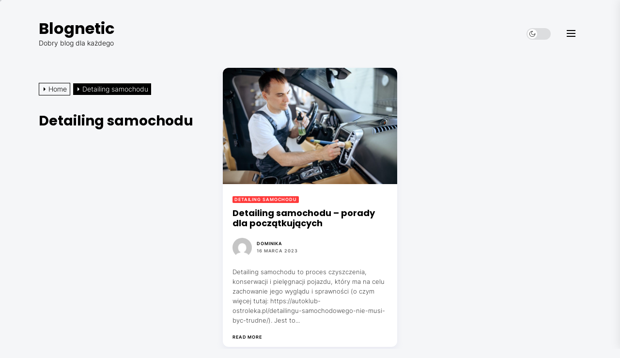

--- FILE ---
content_type: text/html; charset=UTF-8
request_url: https://polecaj-zarabiaj.pl/kategoria/detailing-samochodu/
body_size: 15320
content:
<!DOCTYPE html>
<html class="no-js" lang="pl-PL">
<head>
<meta charset="UTF-8">
<meta name="viewport" content="width=device-width, initial-scale=1.0">
<link rel="profile" href="https://gmpg.org/xfn/11">
<title>Detailing samochodu &#8211; Blognetic</title>
<meta name='robots' content='max-image-preview:large' />
<link rel="alternate" type="application/rss+xml" title="Blognetic &raquo; Kanał z wpisami" href="https://polecaj-zarabiaj.pl/feed/" />
<link rel="alternate" type="application/rss+xml" title="Blognetic &raquo; Kanał z komentarzami" href="https://polecaj-zarabiaj.pl/comments/feed/" />
<link rel="alternate" type="application/rss+xml" title="Blognetic &raquo; Kanał z wpisami zaszufladkowanymi do kategorii Detailing samochodu" href="https://polecaj-zarabiaj.pl/kategoria/detailing-samochodu/feed/" />
<style id='wp-img-auto-sizes-contain-inline-css'>
img:is([sizes=auto i],[sizes^="auto," i]){contain-intrinsic-size:3000px 1500px}
/*# sourceURL=wp-img-auto-sizes-contain-inline-css */
</style>
<style id='wp-block-library-inline-css'>
:root{--wp-block-synced-color:#7a00df;--wp-block-synced-color--rgb:122,0,223;--wp-bound-block-color:var(--wp-block-synced-color);--wp-editor-canvas-background:#ddd;--wp-admin-theme-color:#007cba;--wp-admin-theme-color--rgb:0,124,186;--wp-admin-theme-color-darker-10:#006ba1;--wp-admin-theme-color-darker-10--rgb:0,107,160.5;--wp-admin-theme-color-darker-20:#005a87;--wp-admin-theme-color-darker-20--rgb:0,90,135;--wp-admin-border-width-focus:2px}@media (min-resolution:192dpi){:root{--wp-admin-border-width-focus:1.5px}}.wp-element-button{cursor:pointer}:root .has-very-light-gray-background-color{background-color:#eee}:root .has-very-dark-gray-background-color{background-color:#313131}:root .has-very-light-gray-color{color:#eee}:root .has-very-dark-gray-color{color:#313131}:root .has-vivid-green-cyan-to-vivid-cyan-blue-gradient-background{background:linear-gradient(135deg,#00d084,#0693e3)}:root .has-purple-crush-gradient-background{background:linear-gradient(135deg,#34e2e4,#4721fb 50%,#ab1dfe)}:root .has-hazy-dawn-gradient-background{background:linear-gradient(135deg,#faaca8,#dad0ec)}:root .has-subdued-olive-gradient-background{background:linear-gradient(135deg,#fafae1,#67a671)}:root .has-atomic-cream-gradient-background{background:linear-gradient(135deg,#fdd79a,#004a59)}:root .has-nightshade-gradient-background{background:linear-gradient(135deg,#330968,#31cdcf)}:root .has-midnight-gradient-background{background:linear-gradient(135deg,#020381,#2874fc)}:root{--wp--preset--font-size--normal:16px;--wp--preset--font-size--huge:42px}.has-regular-font-size{font-size:1em}.has-larger-font-size{font-size:2.625em}.has-normal-font-size{font-size:var(--wp--preset--font-size--normal)}.has-huge-font-size{font-size:var(--wp--preset--font-size--huge)}.has-text-align-center{text-align:center}.has-text-align-left{text-align:left}.has-text-align-right{text-align:right}.has-fit-text{white-space:nowrap!important}#end-resizable-editor-section{display:none}.aligncenter{clear:both}.items-justified-left{justify-content:flex-start}.items-justified-center{justify-content:center}.items-justified-right{justify-content:flex-end}.items-justified-space-between{justify-content:space-between}.screen-reader-text{border:0;clip-path:inset(50%);height:1px;margin:-1px;overflow:hidden;padding:0;position:absolute;width:1px;word-wrap:normal!important}.screen-reader-text:focus{background-color:#ddd;clip-path:none;color:#444;display:block;font-size:1em;height:auto;left:5px;line-height:normal;padding:15px 23px 14px;text-decoration:none;top:5px;width:auto;z-index:100000}html :where(.has-border-color){border-style:solid}html :where([style*=border-top-color]){border-top-style:solid}html :where([style*=border-right-color]){border-right-style:solid}html :where([style*=border-bottom-color]){border-bottom-style:solid}html :where([style*=border-left-color]){border-left-style:solid}html :where([style*=border-width]){border-style:solid}html :where([style*=border-top-width]){border-top-style:solid}html :where([style*=border-right-width]){border-right-style:solid}html :where([style*=border-bottom-width]){border-bottom-style:solid}html :where([style*=border-left-width]){border-left-style:solid}html :where(img[class*=wp-image-]){height:auto;max-width:100%}:where(figure){margin:0 0 1em}html :where(.is-position-sticky){--wp-admin--admin-bar--position-offset:var(--wp-admin--admin-bar--height,0px)}@media screen and (max-width:600px){html :where(.is-position-sticky){--wp-admin--admin-bar--position-offset:0px}}
/*# sourceURL=wp-block-library-inline-css */
</style><style id='global-styles-inline-css'>
:root{--wp--preset--aspect-ratio--square: 1;--wp--preset--aspect-ratio--4-3: 4/3;--wp--preset--aspect-ratio--3-4: 3/4;--wp--preset--aspect-ratio--3-2: 3/2;--wp--preset--aspect-ratio--2-3: 2/3;--wp--preset--aspect-ratio--16-9: 16/9;--wp--preset--aspect-ratio--9-16: 9/16;--wp--preset--color--black: #000000;--wp--preset--color--cyan-bluish-gray: #abb8c3;--wp--preset--color--white: #ffffff;--wp--preset--color--pale-pink: #f78da7;--wp--preset--color--vivid-red: #cf2e2e;--wp--preset--color--luminous-vivid-orange: #ff6900;--wp--preset--color--luminous-vivid-amber: #fcb900;--wp--preset--color--light-green-cyan: #7bdcb5;--wp--preset--color--vivid-green-cyan: #00d084;--wp--preset--color--pale-cyan-blue: #8ed1fc;--wp--preset--color--vivid-cyan-blue: #0693e3;--wp--preset--color--vivid-purple: #9b51e0;--wp--preset--gradient--vivid-cyan-blue-to-vivid-purple: linear-gradient(135deg,rgb(6,147,227) 0%,rgb(155,81,224) 100%);--wp--preset--gradient--light-green-cyan-to-vivid-green-cyan: linear-gradient(135deg,rgb(122,220,180) 0%,rgb(0,208,130) 100%);--wp--preset--gradient--luminous-vivid-amber-to-luminous-vivid-orange: linear-gradient(135deg,rgb(252,185,0) 0%,rgb(255,105,0) 100%);--wp--preset--gradient--luminous-vivid-orange-to-vivid-red: linear-gradient(135deg,rgb(255,105,0) 0%,rgb(207,46,46) 100%);--wp--preset--gradient--very-light-gray-to-cyan-bluish-gray: linear-gradient(135deg,rgb(238,238,238) 0%,rgb(169,184,195) 100%);--wp--preset--gradient--cool-to-warm-spectrum: linear-gradient(135deg,rgb(74,234,220) 0%,rgb(151,120,209) 20%,rgb(207,42,186) 40%,rgb(238,44,130) 60%,rgb(251,105,98) 80%,rgb(254,248,76) 100%);--wp--preset--gradient--blush-light-purple: linear-gradient(135deg,rgb(255,206,236) 0%,rgb(152,150,240) 100%);--wp--preset--gradient--blush-bordeaux: linear-gradient(135deg,rgb(254,205,165) 0%,rgb(254,45,45) 50%,rgb(107,0,62) 100%);--wp--preset--gradient--luminous-dusk: linear-gradient(135deg,rgb(255,203,112) 0%,rgb(199,81,192) 50%,rgb(65,88,208) 100%);--wp--preset--gradient--pale-ocean: linear-gradient(135deg,rgb(255,245,203) 0%,rgb(182,227,212) 50%,rgb(51,167,181) 100%);--wp--preset--gradient--electric-grass: linear-gradient(135deg,rgb(202,248,128) 0%,rgb(113,206,126) 100%);--wp--preset--gradient--midnight: linear-gradient(135deg,rgb(2,3,129) 0%,rgb(40,116,252) 100%);--wp--preset--font-size--small: 13px;--wp--preset--font-size--medium: 20px;--wp--preset--font-size--large: 36px;--wp--preset--font-size--x-large: 42px;--wp--preset--spacing--20: 0.44rem;--wp--preset--spacing--30: 0.67rem;--wp--preset--spacing--40: 1rem;--wp--preset--spacing--50: 1.5rem;--wp--preset--spacing--60: 2.25rem;--wp--preset--spacing--70: 3.38rem;--wp--preset--spacing--80: 5.06rem;--wp--preset--shadow--natural: 6px 6px 9px rgba(0, 0, 0, 0.2);--wp--preset--shadow--deep: 12px 12px 50px rgba(0, 0, 0, 0.4);--wp--preset--shadow--sharp: 6px 6px 0px rgba(0, 0, 0, 0.2);--wp--preset--shadow--outlined: 6px 6px 0px -3px rgb(255, 255, 255), 6px 6px rgb(0, 0, 0);--wp--preset--shadow--crisp: 6px 6px 0px rgb(0, 0, 0);}:where(.is-layout-flex){gap: 0.5em;}:where(.is-layout-grid){gap: 0.5em;}body .is-layout-flex{display: flex;}.is-layout-flex{flex-wrap: wrap;align-items: center;}.is-layout-flex > :is(*, div){margin: 0;}body .is-layout-grid{display: grid;}.is-layout-grid > :is(*, div){margin: 0;}:where(.wp-block-columns.is-layout-flex){gap: 2em;}:where(.wp-block-columns.is-layout-grid){gap: 2em;}:where(.wp-block-post-template.is-layout-flex){gap: 1.25em;}:where(.wp-block-post-template.is-layout-grid){gap: 1.25em;}.has-black-color{color: var(--wp--preset--color--black) !important;}.has-cyan-bluish-gray-color{color: var(--wp--preset--color--cyan-bluish-gray) !important;}.has-white-color{color: var(--wp--preset--color--white) !important;}.has-pale-pink-color{color: var(--wp--preset--color--pale-pink) !important;}.has-vivid-red-color{color: var(--wp--preset--color--vivid-red) !important;}.has-luminous-vivid-orange-color{color: var(--wp--preset--color--luminous-vivid-orange) !important;}.has-luminous-vivid-amber-color{color: var(--wp--preset--color--luminous-vivid-amber) !important;}.has-light-green-cyan-color{color: var(--wp--preset--color--light-green-cyan) !important;}.has-vivid-green-cyan-color{color: var(--wp--preset--color--vivid-green-cyan) !important;}.has-pale-cyan-blue-color{color: var(--wp--preset--color--pale-cyan-blue) !important;}.has-vivid-cyan-blue-color{color: var(--wp--preset--color--vivid-cyan-blue) !important;}.has-vivid-purple-color{color: var(--wp--preset--color--vivid-purple) !important;}.has-black-background-color{background-color: var(--wp--preset--color--black) !important;}.has-cyan-bluish-gray-background-color{background-color: var(--wp--preset--color--cyan-bluish-gray) !important;}.has-white-background-color{background-color: var(--wp--preset--color--white) !important;}.has-pale-pink-background-color{background-color: var(--wp--preset--color--pale-pink) !important;}.has-vivid-red-background-color{background-color: var(--wp--preset--color--vivid-red) !important;}.has-luminous-vivid-orange-background-color{background-color: var(--wp--preset--color--luminous-vivid-orange) !important;}.has-luminous-vivid-amber-background-color{background-color: var(--wp--preset--color--luminous-vivid-amber) !important;}.has-light-green-cyan-background-color{background-color: var(--wp--preset--color--light-green-cyan) !important;}.has-vivid-green-cyan-background-color{background-color: var(--wp--preset--color--vivid-green-cyan) !important;}.has-pale-cyan-blue-background-color{background-color: var(--wp--preset--color--pale-cyan-blue) !important;}.has-vivid-cyan-blue-background-color{background-color: var(--wp--preset--color--vivid-cyan-blue) !important;}.has-vivid-purple-background-color{background-color: var(--wp--preset--color--vivid-purple) !important;}.has-black-border-color{border-color: var(--wp--preset--color--black) !important;}.has-cyan-bluish-gray-border-color{border-color: var(--wp--preset--color--cyan-bluish-gray) !important;}.has-white-border-color{border-color: var(--wp--preset--color--white) !important;}.has-pale-pink-border-color{border-color: var(--wp--preset--color--pale-pink) !important;}.has-vivid-red-border-color{border-color: var(--wp--preset--color--vivid-red) !important;}.has-luminous-vivid-orange-border-color{border-color: var(--wp--preset--color--luminous-vivid-orange) !important;}.has-luminous-vivid-amber-border-color{border-color: var(--wp--preset--color--luminous-vivid-amber) !important;}.has-light-green-cyan-border-color{border-color: var(--wp--preset--color--light-green-cyan) !important;}.has-vivid-green-cyan-border-color{border-color: var(--wp--preset--color--vivid-green-cyan) !important;}.has-pale-cyan-blue-border-color{border-color: var(--wp--preset--color--pale-cyan-blue) !important;}.has-vivid-cyan-blue-border-color{border-color: var(--wp--preset--color--vivid-cyan-blue) !important;}.has-vivid-purple-border-color{border-color: var(--wp--preset--color--vivid-purple) !important;}.has-vivid-cyan-blue-to-vivid-purple-gradient-background{background: var(--wp--preset--gradient--vivid-cyan-blue-to-vivid-purple) !important;}.has-light-green-cyan-to-vivid-green-cyan-gradient-background{background: var(--wp--preset--gradient--light-green-cyan-to-vivid-green-cyan) !important;}.has-luminous-vivid-amber-to-luminous-vivid-orange-gradient-background{background: var(--wp--preset--gradient--luminous-vivid-amber-to-luminous-vivid-orange) !important;}.has-luminous-vivid-orange-to-vivid-red-gradient-background{background: var(--wp--preset--gradient--luminous-vivid-orange-to-vivid-red) !important;}.has-very-light-gray-to-cyan-bluish-gray-gradient-background{background: var(--wp--preset--gradient--very-light-gray-to-cyan-bluish-gray) !important;}.has-cool-to-warm-spectrum-gradient-background{background: var(--wp--preset--gradient--cool-to-warm-spectrum) !important;}.has-blush-light-purple-gradient-background{background: var(--wp--preset--gradient--blush-light-purple) !important;}.has-blush-bordeaux-gradient-background{background: var(--wp--preset--gradient--blush-bordeaux) !important;}.has-luminous-dusk-gradient-background{background: var(--wp--preset--gradient--luminous-dusk) !important;}.has-pale-ocean-gradient-background{background: var(--wp--preset--gradient--pale-ocean) !important;}.has-electric-grass-gradient-background{background: var(--wp--preset--gradient--electric-grass) !important;}.has-midnight-gradient-background{background: var(--wp--preset--gradient--midnight) !important;}.has-small-font-size{font-size: var(--wp--preset--font-size--small) !important;}.has-medium-font-size{font-size: var(--wp--preset--font-size--medium) !important;}.has-large-font-size{font-size: var(--wp--preset--font-size--large) !important;}.has-x-large-font-size{font-size: var(--wp--preset--font-size--x-large) !important;}
/*# sourceURL=global-styles-inline-css */
</style>
<style id='classic-theme-styles-inline-css'>
/*! This file is auto-generated */
.wp-block-button__link{color:#fff;background-color:#32373c;border-radius:9999px;box-shadow:none;text-decoration:none;padding:calc(.667em + 2px) calc(1.333em + 2px);font-size:1.125em}.wp-block-file__button{background:#32373c;color:#fff;text-decoration:none}
/*# sourceURL=/wp-includes/css/classic-themes.min.css */
</style>
<!-- <link rel='stylesheet' id='dashicons-css' href='https://polecaj-zarabiaj.pl/wp-includes/css/dashicons.min.css?ver=6.9' media='all' /> -->
<!-- <link rel='stylesheet' id='admin-bar-css' href='https://polecaj-zarabiaj.pl/wp-includes/css/admin-bar.min.css?ver=6.9' media='all' /> -->
<link rel="stylesheet" type="text/css" href="//polecaj-zarabiaj.pl/wp-content/cache/wpfc-minified/lml2nwmx/hab6m.css" media="all"/>
<style id='admin-bar-inline-css'>
/* Hide CanvasJS credits for P404 charts specifically */
#p404RedirectChart .canvasjs-chart-credit {
display: none !important;
}
#p404RedirectChart canvas {
border-radius: 6px;
}
.p404-redirect-adminbar-weekly-title {
font-weight: bold;
font-size: 14px;
color: #fff;
margin-bottom: 6px;
}
#wpadminbar #wp-admin-bar-p404_free_top_button .ab-icon:before {
content: "\f103";
color: #dc3545;
top: 3px;
}
#wp-admin-bar-p404_free_top_button .ab-item {
min-width: 80px !important;
padding: 0px !important;
}
/* Ensure proper positioning and z-index for P404 dropdown */
.p404-redirect-adminbar-dropdown-wrap { 
min-width: 0; 
padding: 0;
position: static !important;
}
#wpadminbar #wp-admin-bar-p404_free_top_button_dropdown {
position: static !important;
}
#wpadminbar #wp-admin-bar-p404_free_top_button_dropdown .ab-item {
padding: 0 !important;
margin: 0 !important;
}
.p404-redirect-dropdown-container {
min-width: 340px;
padding: 18px 18px 12px 18px;
background: #23282d !important;
color: #fff;
border-radius: 12px;
box-shadow: 0 8px 32px rgba(0,0,0,0.25);
margin-top: 10px;
position: relative !important;
z-index: 999999 !important;
display: block !important;
border: 1px solid #444;
}
/* Ensure P404 dropdown appears on hover */
#wpadminbar #wp-admin-bar-p404_free_top_button .p404-redirect-dropdown-container { 
display: none !important;
}
#wpadminbar #wp-admin-bar-p404_free_top_button:hover .p404-redirect-dropdown-container { 
display: block !important;
}
#wpadminbar #wp-admin-bar-p404_free_top_button:hover #wp-admin-bar-p404_free_top_button_dropdown .p404-redirect-dropdown-container {
display: block !important;
}
.p404-redirect-card {
background: #2c3338;
border-radius: 8px;
padding: 18px 18px 12px 18px;
box-shadow: 0 2px 8px rgba(0,0,0,0.07);
display: flex;
flex-direction: column;
align-items: flex-start;
border: 1px solid #444;
}
.p404-redirect-btn {
display: inline-block;
background: #dc3545;
color: #fff !important;
font-weight: bold;
padding: 5px 22px;
border-radius: 8px;
text-decoration: none;
font-size: 17px;
transition: background 0.2s, box-shadow 0.2s;
margin-top: 8px;
box-shadow: 0 2px 8px rgba(220,53,69,0.15);
text-align: center;
line-height: 1.6;
}
.p404-redirect-btn:hover {
background: #c82333;
color: #fff !important;
box-shadow: 0 4px 16px rgba(220,53,69,0.25);
}
/* Prevent conflicts with other admin bar dropdowns */
#wpadminbar .ab-top-menu > li:hover > .ab-item,
#wpadminbar .ab-top-menu > li.hover > .ab-item {
z-index: auto;
}
#wpadminbar #wp-admin-bar-p404_free_top_button:hover > .ab-item {
z-index: 999998 !important;
}
/*# sourceURL=admin-bar-inline-css */
</style>
<!-- <link rel='stylesheet' id='cptch_stylesheet-css' href='https://polecaj-zarabiaj.pl/wp-content/plugins/captcha-bws/css/front_end_style.css?ver=5.2.7' media='all' /> -->
<!-- <link rel='stylesheet' id='cptch_desktop_style-css' href='https://polecaj-zarabiaj.pl/wp-content/plugins/captcha-bws/css/desktop_style.css?ver=5.2.7' media='all' /> -->
<!-- <link rel='stylesheet' id='bloglog-google-fonts-css' href='https://polecaj-zarabiaj.pl/wp-content/fonts/93f74baa9624668dada6f3df9c07e9b2.css?ver=1.0.4' media='all' /> -->
<!-- <link rel='stylesheet' id='slick-css' href='https://polecaj-zarabiaj.pl/wp-content/themes/bloglog/assets/lib/slick/css/slick.min.css?ver=6.9' media='all' /> -->
<!-- <link rel='stylesheet' id='bloglog-style-css' href='https://polecaj-zarabiaj.pl/wp-content/themes/bloglog/style.css?ver=1.0.4' media='all' /> -->
<!-- <link rel='stylesheet' id='magnific-popup-css' href='https://polecaj-zarabiaj.pl/wp-content/themes/bloglog/assets/lib/magnific-popup/magnific-popup.css?ver=6.9' media='all' /> -->
<link rel="stylesheet" type="text/css" href="//polecaj-zarabiaj.pl/wp-content/cache/wpfc-minified/9a1d5jck/hab6m.css" media="all"/>
<script src='//polecaj-zarabiaj.pl/wp-content/cache/wpfc-minified/l9lv9xq3/a8dtm.js' type="text/javascript"></script>
<!-- <script src="https://polecaj-zarabiaj.pl/wp-includes/js/jquery/jquery.min.js?ver=3.7.1" id="jquery-core-js"></script> -->
<!-- <script src="https://polecaj-zarabiaj.pl/wp-includes/js/jquery/jquery-migrate.min.js?ver=3.4.1" id="jquery-migrate-js"></script> -->
<link rel="https://api.w.org/" href="https://polecaj-zarabiaj.pl/wp-json/" /><link rel="alternate" title="JSON" type="application/json" href="https://polecaj-zarabiaj.pl/wp-json/wp/v2/categories/57" /><link rel="EditURI" type="application/rsd+xml" title="RSD" href="https://polecaj-zarabiaj.pl/xmlrpc.php?rsd" />
<meta name="generator" content="WordPress 6.9" />
<script>
var jabvfcr = {
selector: "DIV.footer-copyright",
manipulation: "html",
html: 'Copyright © 2022 <a title="Blognetic" href="https://polecaj-zarabiaj.pl/">Blognetic. </a>All rights reserved'
};
</script>
<script>document.documentElement.className = document.documentElement.className.replace( 'no-js', 'js' );</script>
<style type='text/css' media='all'>    .theme-header-banner {
height : 400px;
}
.site-logo .custom-logo{
max-width:  230px;
}
body.theme-color-schema,
.preloader,
.floating-post-navigation .floating-navigation-label,
.header-searchbar-inner,
.offcanvas-wraper{
background-color: #f5f6f8;
}
body.theme-color-schema,
body,
a,
.floating-post-navigation .floating-navigation-label,
.header-searchbar-inner,
.offcanvas-wraper{
color: #000000;
}
.preloader .loader span{
background: #000000;
}
body .theme-page-vitals,
body .site-navigation .primary-menu > li > a:before,
body .site-navigation .primary-menu > li > a:after,
body .site-navigation .primary-menu > li > a:after,
body .site-navigation .primary-menu > li > a:hover:before,
body .entry-thumbnail .trend-item,
body .category-widget-header .post-count{
background: #0027ff;
}
body a:hover,
body a:focus,
body .footer-credits a:hover,
body .footer-credits a:focus,
body .widget a:hover,
body .widget a:focus {
color: #0027ff;
}
body input[type="text"]:hover,
body input[type="text"]:focus,
body input[type="password"]:hover,
body input[type="password"]:focus,
body input[type="email"]:hover,
body input[type="email"]:focus,
body input[type="url"]:hover,
body input[type="url"]:focus,
body input[type="date"]:hover,
body input[type="date"]:focus,
body input[type="month"]:hover,
body input[type="month"]:focus,
body input[type="time"]:hover,
body input[type="time"]:focus,
body input[type="datetime"]:hover,
body input[type="datetime"]:focus,
body input[type="datetime-local"]:hover,
body input[type="datetime-local"]:focus,
body input[type="week"]:hover,
body input[type="week"]:focus,
body input[type="number"]:hover,
body input[type="number"]:focus,
body input[type="search"]:hover,
body input[type="search"]:focus,
body input[type="tel"]:hover,
body input[type="tel"]:focus,
body input[type="color"]:hover,
body input[type="color"]:focus,
body textarea:hover,
body textarea:focus,
button:focus,
body .button:focus,
body .wp-block-button__link:focus,
body .wp-block-file__button:focus,
body input[type="button"]:focus,
body input[type="reset"]:focus,
body input[type="submit"]:focus{
border-color:  #0027ff;
}
body .theme-page-vitals:after {
border-right-color:  #0027ff;
}
body a:focus,
body .theme-action-control:focus > .action-control-trigger,
body .submenu-toggle:focus > .btn__content{
outline-color:  #0027ff;
}
.entry-meta .cat-links > a,
#site-footer .to-the-top,
.article-filter-label,
.theme-btn-link:hover,
.theme-btn-link:focus {
background-color: #ff3a3a;
}
</style></head>
<body class="archive category category-detailing-samochodu category-57 wp-embed-responsive wp-theme-bloglog hfeed disabled-desktop-menu color-scheme-default">
<div class="theme-custom-cursor theme-cursor-primary"></div>
<div class="theme-custom-cursor theme-cursor-secondary"></div>
<div id="page" class="site">
<a class="skip-link screen-reader-text" href="#content">Skip to the content</a>
<header id="site-header" class="theme-site-header" role="banner">
<div class="wrapper">
<div class="wrapper-inner">
<div class="header-component header-component-left">
<div class="header-titles">
<h1 class="site-title"><a href="https://polecaj-zarabiaj.pl/" class="custom-logo-name">Blognetic</a></h1><div class="site-description"><span>Dobry blog dla każdego</span></div><!-- .site-description -->
</div><!-- .header-titles -->
</div><!-- .header-component-left -->
<div class="header-component header-component-right">
<div class="navbar-controls hide-no-js">
<button type="button" class="navbar-control theme-action-control navbar-day-night navbar-day-on">
<span class="action-control-trigger day-night-toggle-icon" tabindex="-1">
<span class="moon-toggle-icon">
<i class="moon-icon">
<svg class="svg-icon" aria-hidden="true" role="img" focusable="false" xmlns="http://www.w3.org/2000/svg" width="20" height="20" viewBox="0 0 20 20"><path fill="currentColor" d="M 19.832031 8.164062 C 19.78125 7.890625 19.546875 7.691406 19.265625 7.683594 C 18.988281 7.679688 18.746094 7.871094 18.683594 8.140625 C 18.089844 10.738281 15.808594 12.550781 13.136719 12.550781 C 10 12.550781 7.449219 10 7.449219 6.863281 C 7.449219 4.191406 9.261719 1.910156 11.859375 1.316406 C 12.128906 1.253906 12.320312 1.011719 12.316406 0.734375 C 12.308594 0.453125 12.109375 0.21875 11.835938 0.167969 C 11.230469 0.0585938 10.613281 0 10 0 C 7.328125 0 4.816406 1.039062 2.929688 2.929688 C 1.039062 4.816406 0 7.328125 0 10 C 0 12.671875 1.039062 15.183594 2.929688 17.070312 C 4.816406 18.960938 7.328125 20 10 20 C 12.671875 20 15.183594 18.960938 17.070312 17.070312 C 18.960938 15.183594 20 12.671875 20 10 C 20 9.386719 19.941406 8.769531 19.832031 8.164062 Z M 10 18.828125 C 5.132812 18.828125 1.171875 14.867188 1.171875 10 C 1.171875 5.382812 4.738281 1.582031 9.257812 1.203125 C 8.710938 1.578125 8.214844 2.035156 7.792969 2.558594 C 6.816406 3.769531 6.277344 5.300781 6.277344 6.863281 C 6.277344 10.644531 9.355469 13.722656 13.136719 13.722656 C 14.699219 13.722656 16.230469 13.183594 17.441406 12.207031 C 17.964844 11.785156 18.421875 11.289062 18.796875 10.742188 C 18.417969 15.261719 14.617188 18.828125 10 18.828125 Z M 10 18.828125" /></svg>                                </i>
</span>
<span class="sun-toggle-icon">
<i class="sun-icon">
<svg class="svg-icon" aria-hidden="true" role="img" focusable="false" xmlns="http://www.w3.org/2000/svg" width="20" height="20" viewBox="0 0 20 20"><path fill="currentColor" d="M 3.390625 10.832031 L 0 10.832031 L 0 9.167969 L 3.390625 9.167969 C 3.355469 9.441406 3.332031 9.71875 3.332031 10 C 3.332031 10.28125 3.355469 10.558594 3.390625 10.832031 Z M 5.917969 4.738281 L 3.519531 2.339844 L 2.339844 3.515625 L 4.742188 5.917969 C 5.082031 5.476562 5.476562 5.082031 5.917969 4.738281 Z M 15.261719 5.917969 L 17.660156 3.515625 L 16.484375 2.339844 L 14.082031 4.738281 C 14.523438 5.082031 14.917969 5.476562 15.261719 5.917969 Z M 10 3.332031 C 10.28125 3.332031 10.558594 3.355469 10.832031 3.390625 L 10.832031 0 L 9.167969 0 L 9.167969 3.390625 C 9.441406 3.355469 9.71875 3.332031 10 3.332031 Z M 10 16.667969 C 9.71875 16.667969 9.441406 16.644531 9.167969 16.609375 L 9.167969 20 L 10.832031 20 L 10.832031 16.609375 C 10.558594 16.644531 10.28125 16.667969 10 16.667969 Z M 16.609375 9.167969 C 16.644531 9.441406 16.667969 9.71875 16.667969 10 C 16.667969 10.28125 16.644531 10.558594 16.609375 10.832031 L 20 10.832031 L 20 9.167969 Z M 14.082031 15.261719 L 16.480469 17.660156 L 17.660156 16.480469 L 15.261719 14.082031 C 14.917969 14.523438 14.523438 14.917969 14.082031 15.261719 Z M 4.738281 14.082031 L 2.339844 16.480469 L 3.519531 17.660156 L 5.917969 15.257812 C 5.476562 14.917969 5.082031 14.523438 4.738281 14.082031 Z M 6.667969 10 C 6.667969 11.839844 8.160156 13.332031 10 13.332031 C 11.839844 13.332031 13.332031 11.839844 13.332031 10 C 13.332031 8.160156 11.839844 6.667969 10 6.667969 C 8.160156 6.667969 6.667969 8.160156 6.667969 10 Z M 15 10 C 15 12.761719 12.761719 15 10 15 C 7.238281 15 5 12.761719 5 10 C 5 7.238281 7.238281 5 10 5 C 12.761719 5 15 7.238281 15 10 Z M 15 10 " /></svg>                                </i>
</span>
</span>
</button>
<button type="button" class="navbar-control theme-action-control navbar-control-offcanvas">
<span class="action-control-trigger" tabindex="-1">
<svg class="svg-icon" aria-hidden="true" role="img" focusable="false" xmlns="http://www.w3.org/2000/svg" width="20" height="20" viewBox="0 0 20 20"><path fill="currentColor" d="M1 3v2h18V3zm0 8h18V9H1zm0 6h18v-2H1z" /></svg>                     </span>
</button>
</div>
</div><!-- .header-component-right -->
</div>
</div>
</header>
<div id="content" class="site-content">
<div class="theme-block theme-block-masonry">
<div class="wrapper">
<div class="wrapper-inner wrapper-inner-small">
<div class="column column-md-10 column-xxs-12  column-12">
<div class="theme-panelarea-body">
<div class="theme-panelarea theme-panelarea-blocks twp-active-isotope">
<div class="theme-panel-blocks theme-header-panel archive-breadcrumb-panel twp-archive-items-main twp-latest-posts-block">
<div class="twp-archive-header">
<div class="entry-breadcrumb"><nav role="navigation" aria-label="Breadcrumbs" class="breadcrumb-trail breadcrumbs" itemprop="breadcrumb"><ul class="trail-items" itemscope itemtype="http://schema.org/BreadcrumbList"><meta name="numberOfItems" content="2" /><meta name="itemListOrder" content="Ascending" /><li itemprop="itemListElement" itemscope itemtype="http://schema.org/ListItem" class="trail-item trail-begin"><a href="https://polecaj-zarabiaj.pl/" rel="home" itemprop="item"><span itemprop="name">Home</span></a><meta itemprop="position" content="1" /></li><li itemprop="itemListElement" itemscope itemtype="http://schema.org/ListItem" class="trail-item trail-end"><a href="https://polecaj-zarabiaj.pl/kategoria/detailing-samochodu/" itemprop="item"><span itemprop="name">Detailing samochodu</span></a><meta itemprop="position" content="2" /></li></ul></nav></div>                                        
<div class="twp-banner-details">
<header class="page-header">
<h1 class="page-title">Detailing samochodu</h1>                </header><!-- .page-header -->
</div>
</div>
</div>
<div class="mg-grid-sizer"></div>
<div class="theme-panel-blocks article-panel-blocks twp-archive-items-main twp-latest-posts-block  detailing-samochodu standard" data-category=" detailing-samochodu standard" data-like="0" data-views="0">
<article id="post-536" class="twp-archive-items post-536 post type-post status-publish format-standard has-post-thumbnail hentry category-detailing-samochodu">
<div class="entry-wrapper">
<div class="entry-thumbnail">
<a href="https://polecaj-zarabiaj.pl/detailing-samochodu-porady-dla-poczatkujacych/">
<img width="768" height="511" src="https://polecaj-zarabiaj.pl/wp-content/uploads/2023/03/worker-with-brush-wipes-car-air-duct-grating-dry-cleaning-detailing-768x511.jpg" class="entry-responsive-thumbnail wp-post-image" alt="Detailing samochodu &#8211; porady dla początkujących" decoding="async" fetchpriority="high" srcset="https://polecaj-zarabiaj.pl/wp-content/uploads/2023/03/worker-with-brush-wipes-car-air-duct-grating-dry-cleaning-detailing-768x511.jpg 768w, https://polecaj-zarabiaj.pl/wp-content/uploads/2023/03/worker-with-brush-wipes-car-air-duct-grating-dry-cleaning-detailing-300x200.jpg 300w, https://polecaj-zarabiaj.pl/wp-content/uploads/2023/03/worker-with-brush-wipes-car-air-duct-grating-dry-cleaning-detailing-1024x681.jpg 1024w, https://polecaj-zarabiaj.pl/wp-content/uploads/2023/03/worker-with-brush-wipes-car-air-duct-grating-dry-cleaning-detailing.jpg 1500w" sizes="(max-width: 768px) 100vw, 768px" />                </a>
</div>
<div class="post-content">
<div class="entry-meta theme-meta-categories">
<div class="entry-meta-item entry-meta-categories"><div class="entry-meta-wrapper"><span class="cat-links">
<a  href="https://polecaj-zarabiaj.pl/kategoria/detailing-samochodu/" rel="category tag">Detailing samochodu</a>
</span></div></div>
</div>
<header class="entry-header">
<h2 class="entry-title entry-title-small">
<a href="https://polecaj-zarabiaj.pl/detailing-samochodu-porady-dla-poczatkujacych/">
Detailing samochodu &#8211; porady dla początkujących
</a>
</h2>
</header>
<div class="entry-meta">
<div class="entry-meta-left"><div class="entry-meta-item entry-meta-avatar"> <img alt='' src='https://secure.gravatar.com/avatar/7727b08927b17cf42cd1a8e1d48a73051de6b776ba9cd3d151f34b769ec6bea4?s=96&#038;d=mm&#038;r=g' class='avatar avatar-96 photo' height='96' width='96' /></div></div><div class="entry-meta-right"><div class="entry-meta-item entry-meta-byline"> <span class="author vcard"><a class="url fn n" href="https://polecaj-zarabiaj.pl/author/zmienic/">Dominika</a></span></div><div class="entry-meta-item entry-meta-date"><div class="entry-meta-wrapper"><span class="posted-on"><a href="https://polecaj-zarabiaj.pl/2023/03/16/" rel="bookmark"><time class="entry-date published" datetime="2023-03-16T15:14:49+01:00">16 marca 2023</time><time class="updated" datetime="2023-03-16T16:11:31+01:00">16 marca 2023</time></a></span></div></div></div>
</div>
<div class="entry-content entry-content-muted">
Detailing samochodu to proces czyszczenia, konserwacji i pielęgnacji pojazdu, który ma na celu zachowanie jego wyglądu i sprawności (o czym więcej tutaj: https://autoklub-ostroleka.pl/detailingu-samochodowego-nie-musi-byc-trudne/). Jest to...
</div>
<div class="entry-meta">
<div class="entry-meta-link">
<a href="https://polecaj-zarabiaj.pl/detailing-samochodu-porady-dla-poczatkujacych/">
Read More                 </a>
</div>
</div>
</div>
</div>
</article></div>            
</div>
</div>
</div>
</div>
</div>
</div>

</div>
<div id="offcanvas-menu">
<div class="offcanvas-wraper">
<div class="close-offcanvas-menu">
<div class="offcanvas-close">
<a href="javascript:void(0)" class="skip-link-menu-start"></a>
<button type="button" class="button-offcanvas-close">
<svg class="svg-icon" aria-hidden="true" role="img" focusable="false" xmlns="http://www.w3.org/2000/svg" width="24" height="24" viewBox="0 0 24 24"><path d="M18.717 6.697l-1.414-1.414-5.303 5.303-5.303-5.303-1.414 1.414 5.303 5.303-5.303 5.303 1.414 1.414 5.303-5.303 5.303 5.303 1.414-1.414-5.303-5.303z" /></svg>                        </button>
</div>
</div>
<div id="primary-nav-offcanvas" class="offcanvas-item offcanvas-main-navigation">
<nav class="primary-menu-wrapper" aria-label="Horizontal" role="navigation">
<ul class="primary-menu">
<li id="menu-item-15" class="menu-item menu-item-type-custom menu-item-object-custom menu-item-15"><div class="submenu-wrapper"><a href="/">Strona główna</a></div><!-- .submenu-wrapper --></li>
<li id="menu-item-331" class="menu-item menu-item-type-taxonomy menu-item-object-category menu-item-331"><div class="submenu-wrapper"><a href="https://polecaj-zarabiaj.pl/kategoria/okulary-korekcyjne/">Okulary korekcyjne</a></div><!-- .submenu-wrapper --></li>
<li id="menu-item-332" class="menu-item menu-item-type-taxonomy menu-item-object-category menu-item-332"><div class="submenu-wrapper"><a href="https://polecaj-zarabiaj.pl/kategoria/nieruchomosci-w-hiszpanii/">Nieruchomości w Hiszpanii</a></div><!-- .submenu-wrapper --></li>
<li id="menu-item-333" class="menu-item menu-item-type-taxonomy menu-item-object-category menu-item-333"><div class="submenu-wrapper"><a href="https://polecaj-zarabiaj.pl/kategoria/ubezpieczenie-odpowiedzialnosci-dla-prawnikow/">Ubezpieczenie odpowiedzialności dla prawników</a></div><!-- .submenu-wrapper --></li>
<li id="menu-item-334" class="menu-item menu-item-type-taxonomy menu-item-object-category menu-item-334"><div class="submenu-wrapper"><a href="https://polecaj-zarabiaj.pl/kategoria/profesjonalne-tlumaczenia-techniczne/">Profesjonalne tłumaczenia techniczne</a></div><!-- .submenu-wrapper --></li>
<li id="menu-item-335" class="menu-item menu-item-type-taxonomy menu-item-object-category menu-item-335"><div class="submenu-wrapper"><a href="https://polecaj-zarabiaj.pl/kategoria/ubezpieczenie-w-gory/">Ubezpieczenie w góry</a></div><!-- .submenu-wrapper --></li>
<li id="menu-item-336" class="menu-item menu-item-type-taxonomy menu-item-object-category menu-item-336"><div class="submenu-wrapper"><a href="https://polecaj-zarabiaj.pl/kategoria/producent-podlog-drewnianych/">Producent podłóg drewnianych</a></div><!-- .submenu-wrapper --></li>
<li id="menu-item-337" class="menu-item menu-item-type-taxonomy menu-item-object-category menu-item-337"><div class="submenu-wrapper"><a href="https://polecaj-zarabiaj.pl/kategoria/ubezpieczenie-gorskie/">Ubezpieczenie górskie</a></div><!-- .submenu-wrapper --></li>
<li id="menu-item-338" class="menu-item menu-item-type-taxonomy menu-item-object-category menu-item-338"><div class="submenu-wrapper"><a href="https://polecaj-zarabiaj.pl/kategoria/bez-kategorii/">Bez kategorii</a></div><!-- .submenu-wrapper --></li>
<li id="menu-item-339" class="menu-item menu-item-type-taxonomy menu-item-object-category menu-item-339"><div class="submenu-wrapper"><a href="https://polecaj-zarabiaj.pl/kategoria/tlumaczenia-techniczne/">Tłumaczenia techniczne</a></div><!-- .submenu-wrapper --></li>
<li id="menu-item-340" class="menu-item menu-item-type-taxonomy menu-item-object-category menu-item-340"><div class="submenu-wrapper"><a href="https://polecaj-zarabiaj.pl/kategoria/tlumacze-medyczni/">Tłumacze medyczni</a></div><!-- .submenu-wrapper --></li>
</ul>
</nav><!-- .primary-menu-wrapper -->
</div>
<a href="javascript:void(0)" class="skip-link-menu-end"></a>
</div>
</div>
<footer id="site-footer" role="contentinfo">
<div class="footer-widgetarea">
<div class="wrapper">
<div class="wrapper-inner">
<div class="column column-6 column-sm-12">
<div id="archives-2" class="widget widget_archive"><h2 class="widget-title">Archiwa</h2>		<label class="screen-reader-text" for="archives-dropdown-2">Archiwa</label>
<select id="archives-dropdown-2" name="archive-dropdown">
<option value="">Wybierz miesiąc</option>
<option value='https://polecaj-zarabiaj.pl/2025/12/'> grudzień 2025 </option>
<option value='https://polecaj-zarabiaj.pl/2025/11/'> listopad 2025 </option>
<option value='https://polecaj-zarabiaj.pl/2025/10/'> październik 2025 </option>
<option value='https://polecaj-zarabiaj.pl/2025/09/'> wrzesień 2025 </option>
<option value='https://polecaj-zarabiaj.pl/2025/08/'> sierpień 2025 </option>
<option value='https://polecaj-zarabiaj.pl/2025/07/'> lipiec 2025 </option>
<option value='https://polecaj-zarabiaj.pl/2025/06/'> czerwiec 2025 </option>
<option value='https://polecaj-zarabiaj.pl/2025/05/'> maj 2025 </option>
<option value='https://polecaj-zarabiaj.pl/2025/04/'> kwiecień 2025 </option>
<option value='https://polecaj-zarabiaj.pl/2025/03/'> marzec 2025 </option>
<option value='https://polecaj-zarabiaj.pl/2025/02/'> luty 2025 </option>
<option value='https://polecaj-zarabiaj.pl/2025/01/'> styczeń 2025 </option>
<option value='https://polecaj-zarabiaj.pl/2024/12/'> grudzień 2024 </option>
<option value='https://polecaj-zarabiaj.pl/2024/11/'> listopad 2024 </option>
<option value='https://polecaj-zarabiaj.pl/2024/10/'> październik 2024 </option>
<option value='https://polecaj-zarabiaj.pl/2024/09/'> wrzesień 2024 </option>
<option value='https://polecaj-zarabiaj.pl/2024/08/'> sierpień 2024 </option>
<option value='https://polecaj-zarabiaj.pl/2024/07/'> lipiec 2024 </option>
<option value='https://polecaj-zarabiaj.pl/2024/06/'> czerwiec 2024 </option>
<option value='https://polecaj-zarabiaj.pl/2024/04/'> kwiecień 2024 </option>
<option value='https://polecaj-zarabiaj.pl/2024/03/'> marzec 2024 </option>
<option value='https://polecaj-zarabiaj.pl/2024/02/'> luty 2024 </option>
<option value='https://polecaj-zarabiaj.pl/2024/01/'> styczeń 2024 </option>
<option value='https://polecaj-zarabiaj.pl/2023/12/'> grudzień 2023 </option>
<option value='https://polecaj-zarabiaj.pl/2023/11/'> listopad 2023 </option>
<option value='https://polecaj-zarabiaj.pl/2023/10/'> październik 2023 </option>
<option value='https://polecaj-zarabiaj.pl/2023/09/'> wrzesień 2023 </option>
<option value='https://polecaj-zarabiaj.pl/2023/08/'> sierpień 2023 </option>
<option value='https://polecaj-zarabiaj.pl/2023/07/'> lipiec 2023 </option>
<option value='https://polecaj-zarabiaj.pl/2023/06/'> czerwiec 2023 </option>
<option value='https://polecaj-zarabiaj.pl/2023/05/'> maj 2023 </option>
<option value='https://polecaj-zarabiaj.pl/2023/04/'> kwiecień 2023 </option>
<option value='https://polecaj-zarabiaj.pl/2023/03/'> marzec 2023 </option>
<option value='https://polecaj-zarabiaj.pl/2023/02/'> luty 2023 </option>
<option value='https://polecaj-zarabiaj.pl/2023/01/'> styczeń 2023 </option>
<option value='https://polecaj-zarabiaj.pl/2022/12/'> grudzień 2022 </option>
<option value='https://polecaj-zarabiaj.pl/2022/11/'> listopad 2022 </option>
<option value='https://polecaj-zarabiaj.pl/2022/10/'> październik 2022 </option>
<option value='https://polecaj-zarabiaj.pl/2022/09/'> wrzesień 2022 </option>
</select>
<script>
( ( dropdownId ) => {
const dropdown = document.getElementById( dropdownId );
function onSelectChange() {
setTimeout( () => {
if ( 'escape' === dropdown.dataset.lastkey ) {
return;
}
if ( dropdown.value ) {
document.location.href = dropdown.value;
}
}, 250 );
}
function onKeyUp( event ) {
if ( 'Escape' === event.key ) {
dropdown.dataset.lastkey = 'escape';
} else {
delete dropdown.dataset.lastkey;
}
}
function onClick() {
delete dropdown.dataset.lastkey;
}
dropdown.addEventListener( 'keyup', onKeyUp );
dropdown.addEventListener( 'click', onClick );
dropdown.addEventListener( 'change', onSelectChange );
})( "archives-dropdown-2" );
//# sourceURL=WP_Widget_Archives%3A%3Awidget
</script>
</div><div id="categories-2" class="widget widget_categories"><h2 class="widget-title">Kategorie</h2><form action="https://polecaj-zarabiaj.pl" method="get"><label class="screen-reader-text" for="cat">Kategorie</label><select  name='cat' id='cat' class='postform'>
<option value='-1'>Wybierz kategorię</option>
<option class="level-0" value="42">Agencja marketingowa&nbsp;&nbsp;(2)</option>
<option class="level-0" value="27">Aikido&nbsp;&nbsp;(1)</option>
<option class="level-0" value="154">Aplikacja ceramicznej powłoki&nbsp;&nbsp;(1)</option>
<option class="level-0" value="7">Armani okulary&nbsp;&nbsp;(4)</option>
<option class="level-0" value="1">Bez kategorii&nbsp;&nbsp;(10)</option>
<option class="level-0" value="40">Biznesowe tablety&nbsp;&nbsp;(1)</option>
<option class="level-0" value="98">Ceramiczna powłoka&nbsp;&nbsp;(5)</option>
<option class="level-0" value="99">Ceramiczna powłoka samochodowa&nbsp;&nbsp;(4)</option>
<option class="level-0" value="110">Deski lite&nbsp;&nbsp;(1)</option>
<option class="level-0" value="102">Deski podłogowe z drewna&nbsp;&nbsp;(1)</option>
<option class="level-0" value="57" selected="selected">Detailing samochodu&nbsp;&nbsp;(1)</option>
<option class="level-0" value="31">Dobry tłumacz angielskiego&nbsp;&nbsp;(2)</option>
<option class="level-0" value="94">Drewniane deski podłogowe&nbsp;&nbsp;(5)</option>
<option class="level-0" value="63">Drewniane podłogi&nbsp;&nbsp;(19)</option>
<option class="level-0" value="149">Działki na Mazurach&nbsp;&nbsp;(4)</option>
<option class="level-0" value="129">Endodoncja&nbsp;&nbsp;(1)</option>
<option class="level-0" value="58">File Maker&nbsp;&nbsp;(3)</option>
<option class="level-0" value="28">FileMaker&nbsp;&nbsp;(6)</option>
<option class="level-0" value="82">Folie kolorowe&nbsp;&nbsp;(1)</option>
<option class="level-0" value="22">Folie na samochody&nbsp;&nbsp;(2)</option>
<option class="level-0" value="61">Google Ads&nbsp;&nbsp;(1)</option>
<option class="level-0" value="60">Hiszpańskie apartamenty&nbsp;&nbsp;(11)</option>
<option class="level-0" value="97">Hiszpańskie ekskluzywne apartamenty&nbsp;&nbsp;(7)</option>
<option class="level-0" value="5">HP ZBook&nbsp;&nbsp;(2)</option>
<option class="level-0" value="120">Indywidualne lekcje języka angielskiego dla dorosłych&nbsp;&nbsp;(1)</option>
<option class="level-0" value="24">Interaktywna agencja reklamowa&nbsp;&nbsp;(1)</option>
<option class="level-0" value="121">Jednostki serwerowe&nbsp;&nbsp;(1)</option>
<option class="level-0" value="41">Kampania AdWords&nbsp;&nbsp;(1)</option>
<option class="level-0" value="43">Konserwacja lakieru&nbsp;&nbsp;(1)</option>
<option class="level-0" value="48">Kupno nieruchomości w Hiszpanii&nbsp;&nbsp;(7)</option>
<option class="level-0" value="148">Laptop biznesowy HP&nbsp;&nbsp;(2)</option>
<option class="level-0" value="12">Laptopy Dell&nbsp;&nbsp;(2)</option>
<option class="level-0" value="138">Laptopy HP ProBook&nbsp;&nbsp;(2)</option>
<option class="level-0" value="11">Laptopy ThinkPad&nbsp;&nbsp;(4)</option>
<option class="level-0" value="75">Leczenie zębów pod mikroskopem&nbsp;&nbsp;(1)</option>
<option class="level-0" value="142">Lenovo ThinkPad&nbsp;&nbsp;(1)</option>
<option class="level-0" value="119">Luksusowe apartamenty na sprzedaż w Alicante&nbsp;&nbsp;(3)</option>
<option class="level-0" value="123">Luksusowe apartamenty w słonecznym Alicante&nbsp;&nbsp;(2)</option>
<option class="level-0" value="116">Luksusowe mieszkanie w Alicante&nbsp;&nbsp;(4)</option>
<option class="level-0" value="130">Luksusowe nieruchomości na Costa del Sol&nbsp;&nbsp;(1)</option>
<option class="level-0" value="137">Miejsce na ziemi nad jeziorem&nbsp;&nbsp;(3)</option>
<option class="level-0" value="113">Mieszkania i apartamenty na sprzedaż w Alicante&nbsp;&nbsp;(3)</option>
<option class="level-0" value="83">Mieszkanie w Hiszpanii&nbsp;&nbsp;(4)</option>
<option class="level-0" value="87">Mikroskop stomatologiczny&nbsp;&nbsp;(2)</option>
<option class="level-0" value="45">Mikroskopowa stomatologia&nbsp;&nbsp;(4)</option>
<option class="level-0" value="90">Mikroskopowe leczenie&nbsp;&nbsp;(1)</option>
<option class="level-0" value="71">Montaż haka do holowania&nbsp;&nbsp;(2)</option>
<option class="level-0" value="80">Montowanie haka holowniczego&nbsp;&nbsp;(1)</option>
<option class="level-0" value="156">Nieruchomości na Warmii&nbsp;&nbsp;(1)</option>
<option class="level-0" value="132">Nieruchomości nad malowniczymi Wielkimi Jeziorami&nbsp;&nbsp;(3)</option>
<option class="level-0" value="108">Nieruchomości w Alicante&nbsp;&nbsp;(3)</option>
<option class="level-0" value="23">Nieruchomości w Hiszpanii&nbsp;&nbsp;(7)</option>
<option class="level-0" value="151">Nowa generacja laptopów&nbsp;&nbsp;(1)</option>
<option class="level-0" value="122">Obowiązkowe ubezpieczenia radców prawnych&nbsp;&nbsp;(2)</option>
<option class="level-0" value="59">OC dla biura rachunkowego&nbsp;&nbsp;(1)</option>
<option class="level-0" value="69">OC dla lekarza&nbsp;&nbsp;(11)</option>
<option class="level-0" value="124">OC dla lekarzy w PZU&nbsp;&nbsp;(9)</option>
<option class="level-0" value="84">OC dla profesjonalistów medycznych&nbsp;&nbsp;(2)</option>
<option class="level-0" value="39">OC lekarzy&nbsp;&nbsp;(12)</option>
<option class="level-0" value="64">Oklejanie auta folią ochronną&nbsp;&nbsp;(1)</option>
<option class="level-0" value="56">Okulary Armani dla mężczyzn&nbsp;&nbsp;(2)</option>
<option class="level-0" value="158">Okulary Armani dla panów&nbsp;&nbsp;(1)</option>
<option class="level-0" value="50">Okulary Gucci przeciwsłoneczne dla kobiet&nbsp;&nbsp;(2)</option>
<option class="level-0" value="19">Okulary korekcyjne&nbsp;&nbsp;(6)</option>
<option class="level-0" value="126">Okulary korekcyjne Armani dla mężczyzn&nbsp;&nbsp;(2)</option>
<option class="level-0" value="73">Okulary korekcyjne dla mężczyzn&nbsp;&nbsp;(1)</option>
<option class="level-0" value="33">Okulary Marc Jacobs&nbsp;&nbsp;(1)</option>
<option class="level-0" value="125">Okulary marki Prada&nbsp;&nbsp;(1)</option>
<option class="level-0" value="150">Okulary przeciwsłoneczne Fendi&nbsp;&nbsp;(1)</option>
<option class="level-0" value="67">Okulary przeciwsłoneczne Polaroid&nbsp;&nbsp;(1)</option>
<option class="level-0" value="111">Okulary przeciwsłoneczne Versace&nbsp;&nbsp;(1)</option>
<option class="level-0" value="96">Okulary Ray Ban&nbsp;&nbsp;(1)</option>
<option class="level-0" value="38">Okulary Solano&nbsp;&nbsp;(1)</option>
<option class="level-0" value="10">Okulary Tommy Hilfiger&nbsp;&nbsp;(2)</option>
<option class="level-0" value="55">Okulary Versace&nbsp;&nbsp;(1)</option>
<option class="level-0" value="131">Oprawki Emporio Armani&nbsp;&nbsp;(1)</option>
<option class="level-0" value="95">Parkiet&nbsp;&nbsp;(1)</option>
<option class="level-0" value="66">Podłoga drewniana&nbsp;&nbsp;(6)</option>
<option class="level-0" value="85">Podłoga z litego drewna&nbsp;&nbsp;(2)</option>
<option class="level-0" value="101">Podłoga z naturalnego dębu&nbsp;&nbsp;(1)</option>
<option class="level-0" value="86">Podłogi dębowe&nbsp;&nbsp;(2)</option>
<option class="level-0" value="37">Podłogi drewniane&nbsp;&nbsp;(14)</option>
<option class="level-0" value="54">Podłogi na ogrzewanie podłogowe&nbsp;&nbsp;(1)</option>
<option class="level-0" value="32">Podłogi warstwowe&nbsp;&nbsp;(3)</option>
<option class="level-0" value="79">Podłogi z dębu&nbsp;&nbsp;(1)</option>
<option class="level-0" value="92">Polisa OC dla fizjoterapeutów&nbsp;&nbsp;(3)</option>
<option class="level-0" value="141">Polisa ubezpieczeniowa lekarza&nbsp;&nbsp;(1)</option>
<option class="level-0" value="34">Posadzki anhydrytowe&nbsp;&nbsp;(1)</option>
<option class="level-0" value="15">Producent podłóg drewnianych&nbsp;&nbsp;(2)</option>
<option class="level-0" value="106">Profesjonalne tłumaczenia medyczne&nbsp;&nbsp;(1)</option>
<option class="level-0" value="14">Profesjonalne tłumaczenia techniczne&nbsp;&nbsp;(2)</option>
<option class="level-0" value="140">Prywatne ubezpieczenie zdrowotne&nbsp;&nbsp;(1)</option>
<option class="level-0" value="46">Przekłady prac naukowych&nbsp;&nbsp;(1)</option>
<option class="level-0" value="21">Przetargi&nbsp;&nbsp;(1)</option>
<option class="level-0" value="30">Przetargi budownictwo&nbsp;&nbsp;(1)</option>
<option class="level-0" value="9">Przetargi fotowoltaika&nbsp;&nbsp;(1)</option>
<option class="level-0" value="36">Przyciemnianie szyb samochodowych&nbsp;&nbsp;(1)</option>
<option class="level-0" value="17">Radca prawny &#8211; ubezpieczenie&nbsp;&nbsp;(5)</option>
<option class="level-0" value="52">Reklama w Internecie&nbsp;&nbsp;(1)</option>
<option class="level-0" value="18">Renowacja felg&nbsp;&nbsp;(1)</option>
<option class="level-0" value="155">Rezydencje przy Wielkich Jeziorach&nbsp;&nbsp;(1)</option>
<option class="level-0" value="109">Rynek nieruchomości w Alicante&nbsp;&nbsp;(1)</option>
<option class="level-0" value="51">SEM&nbsp;&nbsp;(1)</option>
<option class="level-0" value="107">Serwery Dell PowerEdge&nbsp;&nbsp;(1)</option>
<option class="level-0" value="29">Tłumacz medyczny&nbsp;&nbsp;(2)</option>
<option class="level-0" value="35">Tłumacze angielskiego&nbsp;&nbsp;(6)</option>
<option class="level-0" value="20">Tłumacze medyczni&nbsp;&nbsp;(5)</option>
<option class="level-0" value="78">Tłumaczenia naukowe&nbsp;&nbsp;(2)</option>
<option class="level-0" value="16">Tłumaczenia techniczne&nbsp;&nbsp;(2)</option>
<option class="level-0" value="74">Tłumaczenie&nbsp;&nbsp;(6)</option>
<option class="level-0" value="65">Tłumaczenie dokumentacji medycznej&nbsp;&nbsp;(4)</option>
<option class="level-0" value="76">Tłumaczenie kontraktów&nbsp;&nbsp;(1)</option>
<option class="level-0" value="88">Tłumaczenie medyczne&nbsp;&nbsp;(3)</option>
<option class="level-0" value="115">Tłumaczenie naukowych tekstów&nbsp;&nbsp;(1)</option>
<option class="level-0" value="44">Tłumaczenie umów&nbsp;&nbsp;(4)</option>
<option class="level-0" value="147">Ubezpieczenia od odpowiedzialności cywilnej lekarza&nbsp;&nbsp;(1)</option>
<option class="level-0" value="47">Ubezpieczenie biura księgowego&nbsp;&nbsp;(2)</option>
<option class="level-0" value="112">Ubezpieczenie dla lekarza&nbsp;&nbsp;(3)</option>
<option class="level-0" value="70">Ubezpieczenie dla miłośników gór&nbsp;&nbsp;(1)</option>
<option class="level-0" value="62">Ubezpieczenie dla radcy prawnego&nbsp;&nbsp;(5)</option>
<option class="level-0" value="8">Ubezpieczenie fotowoltaiki&nbsp;&nbsp;(1)</option>
<option class="level-0" value="26">Ubezpieczenie górskie&nbsp;&nbsp;(5)</option>
<option class="level-0" value="49">Ubezpieczenie instrumentów&nbsp;&nbsp;(1)</option>
<option class="level-0" value="72">Ubezpieczenie konia&nbsp;&nbsp;(1)</option>
<option class="level-0" value="100">Ubezpieczenie na wypadek aktywności górskich&nbsp;&nbsp;(3)</option>
<option class="level-0" value="114">Ubezpieczenie na wypadki w górach&nbsp;&nbsp;(2)</option>
<option class="level-0" value="104">Ubezpieczenie najemcy&nbsp;&nbsp;(5)</option>
<option class="level-0" value="53">Ubezpieczenie OC biura rachunkowego&nbsp;&nbsp;(3)</option>
<option class="level-0" value="136">Ubezpieczenie OC dla fizjoterapeutów&nbsp;&nbsp;(1)</option>
<option class="level-0" value="89">Ubezpieczenie OC dla fizjoterapeuty&nbsp;&nbsp;(1)</option>
<option class="level-0" value="128">Ubezpieczenie OC dla najemców&nbsp;&nbsp;(2)</option>
<option class="level-0" value="77">Ubezpieczenie OC dla pośredników&nbsp;&nbsp;(1)</option>
<option class="level-0" value="117">Ubezpieczenie OC dla radcy prawnego&nbsp;&nbsp;(3)</option>
<option class="level-0" value="81">Ubezpieczenie OC lekarza&nbsp;&nbsp;(2)</option>
<option class="level-0" value="118">Ubezpieczenie OC najemca nieruchomości&nbsp;&nbsp;(3)</option>
<option class="level-0" value="153">Ubezpieczenie OC zarządców nieruchomości&nbsp;&nbsp;(1)</option>
<option class="level-0" value="133">Ubezpieczenie od odpowiedzialności cywilnej dla lekarzy&nbsp;&nbsp;(1)</option>
<option class="level-0" value="134">Ubezpieczenie od odpowiedzialności cywilnej zarządcy nieruchomości&nbsp;&nbsp;(2)</option>
<option class="level-0" value="135">Ubezpieczenie odpowiedzialności cywilnej dla podmiotów leczniczych&nbsp;&nbsp;(1)</option>
<option class="level-0" value="157">Ubezpieczenie odpowiedzialności cywilnej lekarzy&nbsp;&nbsp;(1)</option>
<option class="level-0" value="127">Ubezpieczenie odpowiedzialności cywilnej OC dla lekarzy&nbsp;&nbsp;(1)</option>
<option class="level-0" value="13">Ubezpieczenie odpowiedzialności dla prawników&nbsp;&nbsp;(3)</option>
<option class="level-0" value="144">Ubezpieczenie praktyki lekarskiej&nbsp;&nbsp;(1)</option>
<option class="level-0" value="146">Ubezpieczenie roweru&nbsp;&nbsp;(2)</option>
<option class="level-0" value="25">Ubezpieczenie w góry&nbsp;&nbsp;(3)</option>
<option class="level-0" value="143">Ubezpieczenie zdrowotne&nbsp;&nbsp;(1)</option>
<option class="level-0" value="103">UPS APC&nbsp;&nbsp;(1)</option>
<option class="level-0" value="105">Wybielanie zębów&nbsp;&nbsp;(1)</option>
<option class="level-0" value="152">Zakup apartamentu w Alicante&nbsp;&nbsp;(1)</option>
<option class="level-0" value="91">Zakup luksusowej rezydencji w Hiszpanii&nbsp;&nbsp;(2)</option>
<option class="level-0" value="139">Zakup nieruchomości w Alicante&nbsp;&nbsp;(1)</option>
<option class="level-0" value="68">Zakup nieruchomości w Hiszpanii&nbsp;&nbsp;(2)</option>
<option class="level-0" value="93">Zasilacz awaryjny UPS&nbsp;&nbsp;(2)</option>
</select>
</form><script>
( ( dropdownId ) => {
const dropdown = document.getElementById( dropdownId );
function onSelectChange() {
setTimeout( () => {
if ( 'escape' === dropdown.dataset.lastkey ) {
return;
}
if ( dropdown.value && parseInt( dropdown.value ) > 0 && dropdown instanceof HTMLSelectElement ) {
dropdown.parentElement.submit();
}
}, 250 );
}
function onKeyUp( event ) {
if ( 'Escape' === event.key ) {
dropdown.dataset.lastkey = 'escape';
} else {
delete dropdown.dataset.lastkey;
}
}
function onClick() {
delete dropdown.dataset.lastkey;
}
dropdown.addEventListener( 'keyup', onKeyUp );
dropdown.addEventListener( 'click', onClick );
dropdown.addEventListener( 'change', onSelectChange );
})( "cat" );
//# sourceURL=WP_Widget_Categories%3A%3Awidget
</script>
</div>                            </div>
<div class="column column-6 column-sm-12">
<div id="bloglog-popular-sidebar-layout-2" class="widget bloglog_popular_post_widget">                        <div class="twp-recent-widget">            
<ul class="theme-widget-list recent-widget-list">
<li>
<article class="article-list">
<div class="wrapper-inner wrapper-inner-small">
<div class="column column-4">
<div class="entry-thumbnail">
<a href="https://polecaj-zarabiaj.pl/odkryj-hiszpanie-idealne-miejsce-na-zakup-twojego-wymarzonego-domu-wakacyjnego-w-poludniowej-europie/" class="data-bg data-bg-thumbnail" data-background="https://polecaj-zarabiaj.pl/wp-content/uploads/2025/12/25846_resized-300x200.jpg"></a>
<div class="trend-item">
<span class="number"> 1</span>
</div>
</div>
</div>
<div class="column column-8">
<div class="article-body">
<div class="entry-meta">
<div class="entry-meta-left"><div class="entry-meta-item entry-meta-avatar"> <img alt='' src='https://secure.gravatar.com/avatar/7727b08927b17cf42cd1a8e1d48a73051de6b776ba9cd3d151f34b769ec6bea4?s=96&#038;d=mm&#038;r=g' class='avatar avatar-96 photo' height='96' width='96' loading='lazy' /></div></div><div class="entry-meta-right"><div class="entry-meta-item entry-meta-byline"> <span class="author vcard"><a class="url fn n" href="https://polecaj-zarabiaj.pl/author/zmienic/">Dominika</a></span></div><div class="entry-meta-item entry-meta-date"><div class="entry-meta-wrapper"><span class="posted-on"><a href="https://polecaj-zarabiaj.pl/2025/12/04/" rel="bookmark"><time class="entry-date published" datetime="2025-12-04T10:21:56+01:00">4 grudnia 2025</time><time class="updated" datetime="2025-12-04T10:39:37+01:00">4 grudnia 2025</time></a></span></div></div></div>
</div>
<h3 class="entry-title entry-title-small">
<a href="https://polecaj-zarabiaj.pl/odkryj-hiszpanie-idealne-miejsce-na-zakup-twojego-wymarzonego-domu-wakacyjnego-w-poludniowej-europie/">
Odkryj Hiszpanię: Idealne miejsce na zakup Twojego wymarzonego domu wakacyjnego w Południowej Europie                                            </a>
</h3>
</div>
</div>
</div>
</article>
</li>
<li>
<article class="article-list">
<div class="wrapper-inner wrapper-inner-small">
<div class="column column-4">
<div class="entry-thumbnail">
<a href="https://polecaj-zarabiaj.pl/ekskluzywne-okulary-korekcyjne-armani-dla-panow-klasa-i-styl-w-kazdym-elemencie/" class="data-bg data-bg-thumbnail" data-background="https://polecaj-zarabiaj.pl/wp-content/uploads/2025/11/61725_resized-300x200.jpg"></a>
<div class="trend-item">
<span class="number"> 2</span>
</div>
</div>
</div>
<div class="column column-8">
<div class="article-body">
<div class="entry-meta">
<div class="entry-meta-left"><div class="entry-meta-item entry-meta-avatar"> <img alt='' src='https://secure.gravatar.com/avatar/7727b08927b17cf42cd1a8e1d48a73051de6b776ba9cd3d151f34b769ec6bea4?s=96&#038;d=mm&#038;r=g' class='avatar avatar-96 photo' height='96' width='96' loading='lazy' /></div></div><div class="entry-meta-right"><div class="entry-meta-item entry-meta-byline"> <span class="author vcard"><a class="url fn n" href="https://polecaj-zarabiaj.pl/author/zmienic/">Dominika</a></span></div><div class="entry-meta-item entry-meta-date"><div class="entry-meta-wrapper"><span class="posted-on"><a href="https://polecaj-zarabiaj.pl/2025/11/27/" rel="bookmark"><time class="entry-date published" datetime="2025-11-27T15:01:05+01:00">27 listopada 2025</time><time class="updated" datetime="2025-11-27T17:26:06+01:00">27 listopada 2025</time></a></span></div></div></div>
</div>
<h3 class="entry-title entry-title-small">
<a href="https://polecaj-zarabiaj.pl/ekskluzywne-okulary-korekcyjne-armani-dla-panow-klasa-i-styl-w-kazdym-elemencie/">
Ekskluzywne okulary korekcyjne Armani dla panów &#8211; klasa i styl w każdym elemencie                                            </a>
</h3>
</div>
</div>
</div>
</article>
</li>
<li>
<article class="article-list">
<div class="wrapper-inner wrapper-inner-small">
<div class="column column-4">
<div class="entry-thumbnail">
<a href="https://polecaj-zarabiaj.pl/drewniane-podlogi-jako-klucz-do-metamorfozy-twojego-mieszkania-odkryj-style-i-trendy/" class="data-bg data-bg-thumbnail" data-background="https://polecaj-zarabiaj.pl/wp-content/uploads/2025/11/3536_resized-300x200.jpg"></a>
<div class="trend-item">
<span class="number"> 3</span>
</div>
</div>
</div>
<div class="column column-8">
<div class="article-body">
<div class="entry-meta">
<div class="entry-meta-left"><div class="entry-meta-item entry-meta-avatar"> <img alt='' src='https://secure.gravatar.com/avatar/7727b08927b17cf42cd1a8e1d48a73051de6b776ba9cd3d151f34b769ec6bea4?s=96&#038;d=mm&#038;r=g' class='avatar avatar-96 photo' height='96' width='96' loading='lazy' /></div></div><div class="entry-meta-right"><div class="entry-meta-item entry-meta-byline"> <span class="author vcard"><a class="url fn n" href="https://polecaj-zarabiaj.pl/author/zmienic/">Dominika</a></span></div><div class="entry-meta-item entry-meta-date"><div class="entry-meta-wrapper"><span class="posted-on"><a href="https://polecaj-zarabiaj.pl/2025/11/25/" rel="bookmark"><time class="entry-date published" datetime="2025-11-25T13:48:30+01:00">25 listopada 2025</time><time class="updated" datetime="2025-11-25T14:02:36+01:00">25 listopada 2025</time></a></span></div></div></div>
</div>
<h3 class="entry-title entry-title-small">
<a href="https://polecaj-zarabiaj.pl/drewniane-podlogi-jako-klucz-do-metamorfozy-twojego-mieszkania-odkryj-style-i-trendy/">
Drewniane podłogi jako klucz do metamorfozy Twojego mieszkania: Odkryj style i trendy                                            </a>
</h3>
</div>
</div>
</div>
</article>
</li>
</ul>
</div>
</div>                            </div>
</div>
</div>
</div>
<div class="footer-credits">
<div class="wrapper">
<div class="wrapper-inner">
<div class="column column-10">
<div class="footer-copyright">
<!--                            -->
</div>
</div>
<div class="column column-2">
<a class="to-the-top theme-action-control" href="#site-header">
<span class="action-control-trigger" tabindex="-1">
<span class="to-the-top-long">
To the Top <span class="arrow" aria-hidden="true">&uarr;</span>                </span>
<span class="to-the-top-short">
Up <span class="arrow" aria-hidden="true">&uarr;</span>                </span>
</span>
</a>
</div>
</div>
</div>
</div>
</footer>
</div><!-- #page -->
<script type="speculationrules">
{"prefetch":[{"source":"document","where":{"and":[{"href_matches":"/*"},{"not":{"href_matches":["/wp-*.php","/wp-admin/*","/wp-content/uploads/*","/wp-content/*","/wp-content/plugins/*","/wp-content/themes/bloglog/*","/*\\?(.+)"]}},{"not":{"selector_matches":"a[rel~=\"nofollow\"]"}},{"not":{"selector_matches":".no-prefetch, .no-prefetch a"}}]},"eagerness":"conservative"}]}
</script>
<script src="https://polecaj-zarabiaj.pl/wp-includes/js/imagesloaded.min.js?ver=5.0.0" id="imagesloaded-js"></script>
<script src="https://polecaj-zarabiaj.pl/wp-includes/js/masonry.min.js?ver=4.2.2" id="masonry-js"></script>
<script src="https://polecaj-zarabiaj.pl/wp-content/themes/bloglog/assets/lib/slick/js/slick.min.js?ver=6.9" id="slick-js"></script>
<script src="https://polecaj-zarabiaj.pl/wp-content/themes/bloglog/assets/lib/theiaStickySidebar/theia-sticky-sidebar.min.js?ver=6.9" id="theia-sticky-sidebar-js"></script>
<script src="https://polecaj-zarabiaj.pl/wp-content/themes/bloglog/assets/lib/isotope/isotope.pkgd.min.js?ver=6.9" id="isotope-js"></script>
<script src="https://polecaj-zarabiaj.pl/wp-content/themes/bloglog/assets/lib/magnific-popup/jquery.magnific-popup.min.js?ver=6.9" id="magnific-popup-js"></script>
<script id="bloglog-pagination-js-extra">
var bloglog_pagination = {"paged":"1","maxpage":"1","nextLink":"","ajax_url":"https://polecaj-zarabiaj.pl/wp-admin/admin-ajax.php","loadmore":"Load More Posts","nomore":"No More Posts","loading":"Loading...","pagination_layout":"numeric","ajax_nonce":"d0b2247e99"};
//# sourceURL=bloglog-pagination-js-extra
</script>
<script src="https://polecaj-zarabiaj.pl/wp-content/themes/bloglog/assets/lib/custom/js/pagination.js?ver=6.9" id="bloglog-pagination-js"></script>
<script id="bloglog-custom-js-extra">
var bloglog_custom = {"single_post":"1","bloglog_ed_post_reaction":"","play":"\u003Csvg class=\"svg-icon\" aria-hidden=\"true\" role=\"img\" focusable=\"false\" xmlns=\"http://www.w3.org/2000/svg\" width=\"22\" height=\"22\" viewBox=\"0 0 22 28\"\u003E\u003Cpath fill=\"currentColor\" d=\"M21.625 14.484l-20.75 11.531c-0.484 0.266-0.875 0.031-0.875-0.516v-23c0-0.547 0.391-0.781 0.875-0.516l20.75 11.531c0.484 0.266 0.484 0.703 0 0.969z\" /\u003E\u003C/svg\u003E","pause":"\u003Csvg class=\"svg-icon\" aria-hidden=\"true\" role=\"img\" focusable=\"false\" xmlns=\"http://www.w3.org/2000/svg\" width=\"22\" height=\"22\" viewBox=\"0 0 24 28\"\u003E\u003Cpath fill=\"currentColor\" d=\"M24 3v22c0 0.547-0.453 1-1 1h-8c-0.547 0-1-0.453-1-1v-22c0-0.547 0.453-1 1-1h8c0.547 0 1 0.453 1 1zM10 3v22c0 0.547-0.453 1-1 1h-8c-0.547 0-1-0.453-1-1v-22c0-0.547 0.453-1 1-1h8c0.547 0 1 0.453 1 1z\" /\u003E\u003C/svg\u003E","mute":"\u003Csvg class=\"svg-icon\" aria-hidden=\"true\" role=\"img\" focusable=\"false\" xmlns=\"http://www.w3.org/2000/svg\" width=\"22\" height=\"22\" viewBox=\"0 0 448.075 448.075\"\u003E\u003Cpath fill=\"currentColor\" d=\"M352.021,16.075c0-6.08-3.52-11.84-8.96-14.4c-5.76-2.88-12.16-1.92-16.96,1.92l-141.76,112.96l167.68,167.68V16.075z\" /\u003E\u003Cpath fill=\"currentColor\" d=\"M443.349,420.747l-416-416c-6.24-6.24-16.384-6.24-22.624,0s-6.24,16.384,0,22.624l100.672,100.704h-9.376 c-9.92,0-18.56,4.48-24.32,11.52c-4.8,5.44-7.68,12.8-7.68,20.48v128c0,17.6,14.4,32,32,32h74.24l155.84,124.48 c2.88,2.24,6.4,3.52,9.92,3.52c2.24,0,4.8-0.64,7.04-1.6c5.44-2.56,8.96-8.32,8.96-14.4v-57.376l68.672,68.672 c3.136,3.136,7.232,4.704,11.328,4.704s8.192-1.568,11.328-4.672C449.589,437.131,449.589,427.019,443.349,420.747z\" /\u003E\u003C/svg\u003E","cross":"\u003Csvg class=\"svg-icon\" aria-hidden=\"true\" role=\"img\" focusable=\"false\" xmlns=\"http://www.w3.org/2000/svg\" width=\"16\" height=\"16\" viewBox=\"0 0 16 16\"\u003E\u003Cpolygon fill=\"currentColor\" fill-rule=\"evenodd\" points=\"6.852 7.649 .399 1.195 1.445 .149 7.899 6.602 14.352 .149 15.399 1.195 8.945 7.649 15.399 14.102 14.352 15.149 7.899 8.695 1.445 15.149 .399 14.102\" /\u003E\u003C/svg\u003E","unmute":"\u003Csvg class=\"svg-icon\" aria-hidden=\"true\" role=\"img\" focusable=\"false\" xmlns=\"http://www.w3.org/2000/svg\" width=\"22\" height=\"22\" viewBox=\"0 0 480 480\"\u003E\u003Cpath fill=\"currentColor\" d=\"M278.944,17.577c-5.568-2.656-12.128-1.952-16.928,1.92L106.368,144.009H32c-17.632,0-32,14.368-32,32v128 c0,17.664,14.368,32,32,32h74.368l155.616,124.512c2.912,2.304,6.464,3.488,10.016,3.488c2.368,0,4.736-0.544,6.944-1.6 c5.536-2.656,9.056-8.256,9.056-14.4v-416C288,25.865,284.48,20.265,278.944,17.577z\" /\u003E\u003Cpath fill=\"currentColor\" d=\"M368.992,126.857c-6.304-6.208-16.416-6.112-22.624,0.128c-6.208,6.304-6.144,16.416,0.128,22.656 C370.688,173.513,384,205.609,384,240.009s-13.312,66.496-37.504,90.368c-6.272,6.176-6.336,16.32-0.128,22.624 c3.136,3.168,7.264,4.736,11.36,4.736c4.064,0,8.128-1.536,11.264-4.64C399.328,323.241,416,283.049,416,240.009 S399.328,156.777,368.992,126.857z\" /\u003E\u003Cpath fill=\"currentColor\" d=\"M414.144,81.769c-6.304-6.24-16.416-6.176-22.656,0.096c-6.208,6.272-6.144,16.416,0.096,22.624 C427.968,140.553,448,188.681,448,240.009s-20.032,99.424-56.416,135.488c-6.24,6.24-6.304,16.384-0.096,22.656 c3.168,3.136,7.264,4.704,11.36,4.704c4.064,0,8.16-1.536,11.296-4.64C456.64,356.137,480,299.945,480,240.009 S456.64,123.881,414.144,81.769z\" /\u003E\u003C/svg\u003E","play_text":"Play","pause_text":"Pause","mute_text":"Mute","unmute_text":"Unmute"};
//# sourceURL=bloglog-custom-js-extra
</script>
<script src="https://polecaj-zarabiaj.pl/wp-content/themes/bloglog/assets/lib/custom/js/custom.js?ver=6.9" id="bloglog-custom-js"></script>
<script src="https://polecaj-zarabiaj.pl/wp-content/plugins/visual-footer-credit-remover/script.js?ver=6.9" id="jabvfcr_script-js"></script>
</body>
</html><!-- WP Fastest Cache file was created in 0.209 seconds, on 5 December 2025 @ 04:43 --><!-- need to refresh to see cached version -->

--- FILE ---
content_type: text/css
request_url: https://polecaj-zarabiaj.pl/wp-content/cache/wpfc-minified/9a1d5jck/hab6m.css
body_size: 22716
content:
@charset "UTF-8";
.cptch_block label {
word-wrap: break-word;
} .cptch_block br {
display: none !important;
}
.cptch_label:hover {
cursor: pointer;
}
form input.cptch_input {
padding-left: 8px;
padding-right: 8px;
}
.cptch_allowlist_message {
font-style: italic;
color: #008000;
font-weight: normal !important;
}
.cptch_block {
display: block !important;
width: 100%;
max-width: 100%;
box-sizing: border-box;
word-spacing: normal !important;
text-align: left;
}
.cptch_title {
display: block;
word-wrap: break-word;
padding-bottom: 5px;
clear: both;
}
.cptch_wrap {
display: table-row !important;
position: relative;
clear: both;
}
.cptch_label,
.cptch_reload_button_wrap {
display: table-cell;
margin: 5px 0 !important;
vertical-align: middle;
line-height: 1;
}
.cptch_time_limit_notice {
display: none;
color: red;
font-size: 12px;
}
.cptch_span {
display: inline-block;
vertical-align: middle;
line-height: 1;
position: relative;
}
.cptch_recognition .cptch_span {
margin-right: 2px;
}
.rtl .cptch_recognition .cptch_span {
margin-right: 0px;
margin-left: 2px;
}
.cptch_img img {
width: 40px;
max-width: 40px !important;
height: 40px;
top: 0;
z-index: 1;
}
.cptch_reload_button {
width: 2rem;
height: 2rem;
font-size: 2rem;
margin: 0 15px;
vertical-align: text-bottom;
}
.cptch_reload_button:before {
vertical-align: text-bottom;
}
.cptch_recognition .cptch_images_wrap {
display: block;
margin-bottom: 3px;
} .rtl .cptch_block {
direction: rtl;
text-align: right;
}
@media only screen and ( max-width: 782px ) {
.cptch_reload_button {
width: 48px;
height: 48px;
font-size: 48px;
}
}.cptch_ajax_wrap noscript {
color: red;
}
.cptch_img:hover img,
.cptch_img:hover svg {
cursor: default;
position: relative;
z-index: 10;
-webkit-transition: 300ms ease-in-out;
-moz-transition: 300ms ease-in-out;
-o-transition: 300ms ease-in-out;
transition: 300ms ease-in-out;
}
.cptch_left:hover img,
.cptch_left:hover svg { -webkit-transform: translateX(100%) scale(3, 3);
-moz-transform: translateX(100%) scale(3, 3);
-o-transform: translateX(100%) scale(3, 3);
-ms-transform: translateX(100%) scale(3, 3);
transform: translateX(100%) scale(3, 3);
}
.cptch_right:hover img,
.cptch_right:hover svg { -webkit-transform: translateX(-100%) scale(3, 3);
-moz-transform: translateX(-100%) scale(3, 3);
-ms-transform: translateX(-100%) scale(3, 3);
-o-transform: translateX(-100%) scale(3, 3);
transform: translateX(-100%) scale(3, 3);
}
.cptch_center:hover img,
.cptch_center:hover svg{ -webkit-transform: scale(3, 3);
-moz-transform: scale(3, 3);
-o-transform: scale(3, 3);
-ms-transform: scale(3, 3);
transform: scale(3, 3);
}
.cptch_reload_button:hover {
cursor:pointer;
opacity: 0.7;
}
.cptch_reload_button.cptch_active {
opacity: 0.7;
animation: cptch_rotation 800ms infinite linear;
-webkit-animation: cptch_rotation 800ms infinite linear;
}
@-webkit-keyframes cptch_rotation {
0% {-webkit-transform: rotate(0deg);}
100% {-webkit-transform: rotate(359deg);}
}
@-moz-keyframes cptch_rotation {
0% {-webkit-transform: rotate(0deg);}
100% {-webkit-transform: rotate(359deg);}
}
@-o-keyframes cptch_rotation {
0% {-webkit-transform: rotate(0deg);}
100% {-webkit-transform: rotate(359deg);}
}
@keyframes cptch_rotation {
0% {transform: rotate(0deg);}
100% {transform: rotate(359deg);}
}@font-face {
font-family: 'Inter';
font-style: normal;
font-weight: 100;
font-display: swap;
src: url(https://polecaj-zarabiaj.pl/wp-content/fonts/inter/UcC73FwrK3iLTeHuS_fvQtMwCp50KnMa2JL7SUc.woff2) format('woff2');
unicode-range: U+0460-052F, U+1C80-1C88, U+20B4, U+2DE0-2DFF, U+A640-A69F, U+FE2E-FE2F;
} @font-face {
font-family: 'Inter';
font-style: normal;
font-weight: 100;
font-display: swap;
src: url(https://polecaj-zarabiaj.pl/wp-content/fonts/inter/UcC73FwrK3iLTeHuS_fvQtMwCp50KnMa0ZL7SUc.woff2) format('woff2');
unicode-range: U+0301, U+0400-045F, U+0490-0491, U+04B0-04B1, U+2116;
} @font-face {
font-family: 'Inter';
font-style: normal;
font-weight: 100;
font-display: swap;
src: url(https://polecaj-zarabiaj.pl/wp-content/fonts/inter/UcC73FwrK3iLTeHuS_fvQtMwCp50KnMa2ZL7SUc.woff2) format('woff2');
unicode-range: U+1F00-1FFF;
} @font-face {
font-family: 'Inter';
font-style: normal;
font-weight: 100;
font-display: swap;
src: url(https://polecaj-zarabiaj.pl/wp-content/fonts/inter/UcC73FwrK3iLTeHuS_fvQtMwCp50KnMa1pL7SUc.woff2) format('woff2');
unicode-range: U+0370-0377, U+037A-037F, U+0384-038A, U+038C, U+038E-03A1, U+03A3-03FF;
} @font-face {
font-family: 'Inter';
font-style: normal;
font-weight: 100;
font-display: swap;
src: url(https://polecaj-zarabiaj.pl/wp-content/fonts/inter/UcC73FwrK3iLTeHuS_fvQtMwCp50KnMa2pL7SUc.woff2) format('woff2');
unicode-range: U+0102-0103, U+0110-0111, U+0128-0129, U+0168-0169, U+01A0-01A1, U+01AF-01B0, U+0300-0301, U+0303-0304, U+0308-0309, U+0323, U+0329, U+1EA0-1EF9, U+20AB;
} @font-face {
font-family: 'Inter';
font-style: normal;
font-weight: 100;
font-display: swap;
src: url(https://polecaj-zarabiaj.pl/wp-content/fonts/inter/UcC73FwrK3iLTeHuS_fvQtMwCp50KnMa25L7SUc.woff2) format('woff2');
unicode-range: U+0100-02AF, U+0304, U+0308, U+0329, U+1E00-1E9F, U+1EF2-1EFF, U+2020, U+20A0-20AB, U+20AD-20C0, U+2113, U+2C60-2C7F, U+A720-A7FF;
} @font-face {
font-family: 'Inter';
font-style: normal;
font-weight: 100;
font-display: swap;
src: url(https://polecaj-zarabiaj.pl/wp-content/fonts/inter/UcC73FwrK3iLTeHuS_fvQtMwCp50KnMa1ZL7.woff2) format('woff2');
unicode-range: U+0000-00FF, U+0131, U+0152-0153, U+02BB-02BC, U+02C6, U+02DA, U+02DC, U+0304, U+0308, U+0329, U+2000-206F, U+2074, U+20AC, U+2122, U+2191, U+2193, U+2212, U+2215, U+FEFF, U+FFFD;
} @font-face {
font-family: 'Inter';
font-style: normal;
font-weight: 200;
font-display: swap;
src: url(https://polecaj-zarabiaj.pl/wp-content/fonts/inter/UcC73FwrK3iLTeHuS_fvQtMwCp50KnMa2JL7SUc.woff2) format('woff2');
unicode-range: U+0460-052F, U+1C80-1C88, U+20B4, U+2DE0-2DFF, U+A640-A69F, U+FE2E-FE2F;
} @font-face {
font-family: 'Inter';
font-style: normal;
font-weight: 200;
font-display: swap;
src: url(https://polecaj-zarabiaj.pl/wp-content/fonts/inter/UcC73FwrK3iLTeHuS_fvQtMwCp50KnMa0ZL7SUc.woff2) format('woff2');
unicode-range: U+0301, U+0400-045F, U+0490-0491, U+04B0-04B1, U+2116;
} @font-face {
font-family: 'Inter';
font-style: normal;
font-weight: 200;
font-display: swap;
src: url(https://polecaj-zarabiaj.pl/wp-content/fonts/inter/UcC73FwrK3iLTeHuS_fvQtMwCp50KnMa2ZL7SUc.woff2) format('woff2');
unicode-range: U+1F00-1FFF;
} @font-face {
font-family: 'Inter';
font-style: normal;
font-weight: 200;
font-display: swap;
src: url(https://polecaj-zarabiaj.pl/wp-content/fonts/inter/UcC73FwrK3iLTeHuS_fvQtMwCp50KnMa1pL7SUc.woff2) format('woff2');
unicode-range: U+0370-0377, U+037A-037F, U+0384-038A, U+038C, U+038E-03A1, U+03A3-03FF;
} @font-face {
font-family: 'Inter';
font-style: normal;
font-weight: 200;
font-display: swap;
src: url(https://polecaj-zarabiaj.pl/wp-content/fonts/inter/UcC73FwrK3iLTeHuS_fvQtMwCp50KnMa2pL7SUc.woff2) format('woff2');
unicode-range: U+0102-0103, U+0110-0111, U+0128-0129, U+0168-0169, U+01A0-01A1, U+01AF-01B0, U+0300-0301, U+0303-0304, U+0308-0309, U+0323, U+0329, U+1EA0-1EF9, U+20AB;
} @font-face {
font-family: 'Inter';
font-style: normal;
font-weight: 200;
font-display: swap;
src: url(https://polecaj-zarabiaj.pl/wp-content/fonts/inter/UcC73FwrK3iLTeHuS_fvQtMwCp50KnMa25L7SUc.woff2) format('woff2');
unicode-range: U+0100-02AF, U+0304, U+0308, U+0329, U+1E00-1E9F, U+1EF2-1EFF, U+2020, U+20A0-20AB, U+20AD-20C0, U+2113, U+2C60-2C7F, U+A720-A7FF;
} @font-face {
font-family: 'Inter';
font-style: normal;
font-weight: 200;
font-display: swap;
src: url(https://polecaj-zarabiaj.pl/wp-content/fonts/inter/UcC73FwrK3iLTeHuS_fvQtMwCp50KnMa1ZL7.woff2) format('woff2');
unicode-range: U+0000-00FF, U+0131, U+0152-0153, U+02BB-02BC, U+02C6, U+02DA, U+02DC, U+0304, U+0308, U+0329, U+2000-206F, U+2074, U+20AC, U+2122, U+2191, U+2193, U+2212, U+2215, U+FEFF, U+FFFD;
} @font-face {
font-family: 'Inter';
font-style: normal;
font-weight: 300;
font-display: swap;
src: url(https://polecaj-zarabiaj.pl/wp-content/fonts/inter/UcC73FwrK3iLTeHuS_fvQtMwCp50KnMa2JL7SUc.woff2) format('woff2');
unicode-range: U+0460-052F, U+1C80-1C88, U+20B4, U+2DE0-2DFF, U+A640-A69F, U+FE2E-FE2F;
} @font-face {
font-family: 'Inter';
font-style: normal;
font-weight: 300;
font-display: swap;
src: url(https://polecaj-zarabiaj.pl/wp-content/fonts/inter/UcC73FwrK3iLTeHuS_fvQtMwCp50KnMa0ZL7SUc.woff2) format('woff2');
unicode-range: U+0301, U+0400-045F, U+0490-0491, U+04B0-04B1, U+2116;
} @font-face {
font-family: 'Inter';
font-style: normal;
font-weight: 300;
font-display: swap;
src: url(https://polecaj-zarabiaj.pl/wp-content/fonts/inter/UcC73FwrK3iLTeHuS_fvQtMwCp50KnMa2ZL7SUc.woff2) format('woff2');
unicode-range: U+1F00-1FFF;
} @font-face {
font-family: 'Inter';
font-style: normal;
font-weight: 300;
font-display: swap;
src: url(https://polecaj-zarabiaj.pl/wp-content/fonts/inter/UcC73FwrK3iLTeHuS_fvQtMwCp50KnMa1pL7SUc.woff2) format('woff2');
unicode-range: U+0370-0377, U+037A-037F, U+0384-038A, U+038C, U+038E-03A1, U+03A3-03FF;
} @font-face {
font-family: 'Inter';
font-style: normal;
font-weight: 300;
font-display: swap;
src: url(https://polecaj-zarabiaj.pl/wp-content/fonts/inter/UcC73FwrK3iLTeHuS_fvQtMwCp50KnMa2pL7SUc.woff2) format('woff2');
unicode-range: U+0102-0103, U+0110-0111, U+0128-0129, U+0168-0169, U+01A0-01A1, U+01AF-01B0, U+0300-0301, U+0303-0304, U+0308-0309, U+0323, U+0329, U+1EA0-1EF9, U+20AB;
} @font-face {
font-family: 'Inter';
font-style: normal;
font-weight: 300;
font-display: swap;
src: url(https://polecaj-zarabiaj.pl/wp-content/fonts/inter/UcC73FwrK3iLTeHuS_fvQtMwCp50KnMa25L7SUc.woff2) format('woff2');
unicode-range: U+0100-02AF, U+0304, U+0308, U+0329, U+1E00-1E9F, U+1EF2-1EFF, U+2020, U+20A0-20AB, U+20AD-20C0, U+2113, U+2C60-2C7F, U+A720-A7FF;
} @font-face {
font-family: 'Inter';
font-style: normal;
font-weight: 300;
font-display: swap;
src: url(https://polecaj-zarabiaj.pl/wp-content/fonts/inter/UcC73FwrK3iLTeHuS_fvQtMwCp50KnMa1ZL7.woff2) format('woff2');
unicode-range: U+0000-00FF, U+0131, U+0152-0153, U+02BB-02BC, U+02C6, U+02DA, U+02DC, U+0304, U+0308, U+0329, U+2000-206F, U+2074, U+20AC, U+2122, U+2191, U+2193, U+2212, U+2215, U+FEFF, U+FFFD;
} @font-face {
font-family: 'Inter';
font-style: normal;
font-weight: 400;
font-display: swap;
src: url(https://polecaj-zarabiaj.pl/wp-content/fonts/inter/UcC73FwrK3iLTeHuS_fvQtMwCp50KnMa2JL7SUc.woff2) format('woff2');
unicode-range: U+0460-052F, U+1C80-1C88, U+20B4, U+2DE0-2DFF, U+A640-A69F, U+FE2E-FE2F;
} @font-face {
font-family: 'Inter';
font-style: normal;
font-weight: 400;
font-display: swap;
src: url(https://polecaj-zarabiaj.pl/wp-content/fonts/inter/UcC73FwrK3iLTeHuS_fvQtMwCp50KnMa0ZL7SUc.woff2) format('woff2');
unicode-range: U+0301, U+0400-045F, U+0490-0491, U+04B0-04B1, U+2116;
} @font-face {
font-family: 'Inter';
font-style: normal;
font-weight: 400;
font-display: swap;
src: url(https://polecaj-zarabiaj.pl/wp-content/fonts/inter/UcC73FwrK3iLTeHuS_fvQtMwCp50KnMa2ZL7SUc.woff2) format('woff2');
unicode-range: U+1F00-1FFF;
} @font-face {
font-family: 'Inter';
font-style: normal;
font-weight: 400;
font-display: swap;
src: url(https://polecaj-zarabiaj.pl/wp-content/fonts/inter/UcC73FwrK3iLTeHuS_fvQtMwCp50KnMa1pL7SUc.woff2) format('woff2');
unicode-range: U+0370-0377, U+037A-037F, U+0384-038A, U+038C, U+038E-03A1, U+03A3-03FF;
} @font-face {
font-family: 'Inter';
font-style: normal;
font-weight: 400;
font-display: swap;
src: url(https://polecaj-zarabiaj.pl/wp-content/fonts/inter/UcC73FwrK3iLTeHuS_fvQtMwCp50KnMa2pL7SUc.woff2) format('woff2');
unicode-range: U+0102-0103, U+0110-0111, U+0128-0129, U+0168-0169, U+01A0-01A1, U+01AF-01B0, U+0300-0301, U+0303-0304, U+0308-0309, U+0323, U+0329, U+1EA0-1EF9, U+20AB;
} @font-face {
font-family: 'Inter';
font-style: normal;
font-weight: 400;
font-display: swap;
src: url(https://polecaj-zarabiaj.pl/wp-content/fonts/inter/UcC73FwrK3iLTeHuS_fvQtMwCp50KnMa25L7SUc.woff2) format('woff2');
unicode-range: U+0100-02AF, U+0304, U+0308, U+0329, U+1E00-1E9F, U+1EF2-1EFF, U+2020, U+20A0-20AB, U+20AD-20C0, U+2113, U+2C60-2C7F, U+A720-A7FF;
} @font-face {
font-family: 'Inter';
font-style: normal;
font-weight: 400;
font-display: swap;
src: url(https://polecaj-zarabiaj.pl/wp-content/fonts/inter/UcC73FwrK3iLTeHuS_fvQtMwCp50KnMa1ZL7.woff2) format('woff2');
unicode-range: U+0000-00FF, U+0131, U+0152-0153, U+02BB-02BC, U+02C6, U+02DA, U+02DC, U+0304, U+0308, U+0329, U+2000-206F, U+2074, U+20AC, U+2122, U+2191, U+2193, U+2212, U+2215, U+FEFF, U+FFFD;
} @font-face {
font-family: 'Inter';
font-style: normal;
font-weight: 500;
font-display: swap;
src: url(https://polecaj-zarabiaj.pl/wp-content/fonts/inter/UcC73FwrK3iLTeHuS_fvQtMwCp50KnMa2JL7SUc.woff2) format('woff2');
unicode-range: U+0460-052F, U+1C80-1C88, U+20B4, U+2DE0-2DFF, U+A640-A69F, U+FE2E-FE2F;
} @font-face {
font-family: 'Inter';
font-style: normal;
font-weight: 500;
font-display: swap;
src: url(https://polecaj-zarabiaj.pl/wp-content/fonts/inter/UcC73FwrK3iLTeHuS_fvQtMwCp50KnMa0ZL7SUc.woff2) format('woff2');
unicode-range: U+0301, U+0400-045F, U+0490-0491, U+04B0-04B1, U+2116;
} @font-face {
font-family: 'Inter';
font-style: normal;
font-weight: 500;
font-display: swap;
src: url(https://polecaj-zarabiaj.pl/wp-content/fonts/inter/UcC73FwrK3iLTeHuS_fvQtMwCp50KnMa2ZL7SUc.woff2) format('woff2');
unicode-range: U+1F00-1FFF;
} @font-face {
font-family: 'Inter';
font-style: normal;
font-weight: 500;
font-display: swap;
src: url(https://polecaj-zarabiaj.pl/wp-content/fonts/inter/UcC73FwrK3iLTeHuS_fvQtMwCp50KnMa1pL7SUc.woff2) format('woff2');
unicode-range: U+0370-0377, U+037A-037F, U+0384-038A, U+038C, U+038E-03A1, U+03A3-03FF;
} @font-face {
font-family: 'Inter';
font-style: normal;
font-weight: 500;
font-display: swap;
src: url(https://polecaj-zarabiaj.pl/wp-content/fonts/inter/UcC73FwrK3iLTeHuS_fvQtMwCp50KnMa2pL7SUc.woff2) format('woff2');
unicode-range: U+0102-0103, U+0110-0111, U+0128-0129, U+0168-0169, U+01A0-01A1, U+01AF-01B0, U+0300-0301, U+0303-0304, U+0308-0309, U+0323, U+0329, U+1EA0-1EF9, U+20AB;
} @font-face {
font-family: 'Inter';
font-style: normal;
font-weight: 500;
font-display: swap;
src: url(https://polecaj-zarabiaj.pl/wp-content/fonts/inter/UcC73FwrK3iLTeHuS_fvQtMwCp50KnMa25L7SUc.woff2) format('woff2');
unicode-range: U+0100-02AF, U+0304, U+0308, U+0329, U+1E00-1E9F, U+1EF2-1EFF, U+2020, U+20A0-20AB, U+20AD-20C0, U+2113, U+2C60-2C7F, U+A720-A7FF;
} @font-face {
font-family: 'Inter';
font-style: normal;
font-weight: 500;
font-display: swap;
src: url(https://polecaj-zarabiaj.pl/wp-content/fonts/inter/UcC73FwrK3iLTeHuS_fvQtMwCp50KnMa1ZL7.woff2) format('woff2');
unicode-range: U+0000-00FF, U+0131, U+0152-0153, U+02BB-02BC, U+02C6, U+02DA, U+02DC, U+0304, U+0308, U+0329, U+2000-206F, U+2074, U+20AC, U+2122, U+2191, U+2193, U+2212, U+2215, U+FEFF, U+FFFD;
} @font-face {
font-family: 'Inter';
font-style: normal;
font-weight: 600;
font-display: swap;
src: url(https://polecaj-zarabiaj.pl/wp-content/fonts/inter/UcC73FwrK3iLTeHuS_fvQtMwCp50KnMa2JL7SUc.woff2) format('woff2');
unicode-range: U+0460-052F, U+1C80-1C88, U+20B4, U+2DE0-2DFF, U+A640-A69F, U+FE2E-FE2F;
} @font-face {
font-family: 'Inter';
font-style: normal;
font-weight: 600;
font-display: swap;
src: url(https://polecaj-zarabiaj.pl/wp-content/fonts/inter/UcC73FwrK3iLTeHuS_fvQtMwCp50KnMa0ZL7SUc.woff2) format('woff2');
unicode-range: U+0301, U+0400-045F, U+0490-0491, U+04B0-04B1, U+2116;
} @font-face {
font-family: 'Inter';
font-style: normal;
font-weight: 600;
font-display: swap;
src: url(https://polecaj-zarabiaj.pl/wp-content/fonts/inter/UcC73FwrK3iLTeHuS_fvQtMwCp50KnMa2ZL7SUc.woff2) format('woff2');
unicode-range: U+1F00-1FFF;
} @font-face {
font-family: 'Inter';
font-style: normal;
font-weight: 600;
font-display: swap;
src: url(https://polecaj-zarabiaj.pl/wp-content/fonts/inter/UcC73FwrK3iLTeHuS_fvQtMwCp50KnMa1pL7SUc.woff2) format('woff2');
unicode-range: U+0370-0377, U+037A-037F, U+0384-038A, U+038C, U+038E-03A1, U+03A3-03FF;
} @font-face {
font-family: 'Inter';
font-style: normal;
font-weight: 600;
font-display: swap;
src: url(https://polecaj-zarabiaj.pl/wp-content/fonts/inter/UcC73FwrK3iLTeHuS_fvQtMwCp50KnMa2pL7SUc.woff2) format('woff2');
unicode-range: U+0102-0103, U+0110-0111, U+0128-0129, U+0168-0169, U+01A0-01A1, U+01AF-01B0, U+0300-0301, U+0303-0304, U+0308-0309, U+0323, U+0329, U+1EA0-1EF9, U+20AB;
} @font-face {
font-family: 'Inter';
font-style: normal;
font-weight: 600;
font-display: swap;
src: url(https://polecaj-zarabiaj.pl/wp-content/fonts/inter/UcC73FwrK3iLTeHuS_fvQtMwCp50KnMa25L7SUc.woff2) format('woff2');
unicode-range: U+0100-02AF, U+0304, U+0308, U+0329, U+1E00-1E9F, U+1EF2-1EFF, U+2020, U+20A0-20AB, U+20AD-20C0, U+2113, U+2C60-2C7F, U+A720-A7FF;
} @font-face {
font-family: 'Inter';
font-style: normal;
font-weight: 600;
font-display: swap;
src: url(https://polecaj-zarabiaj.pl/wp-content/fonts/inter/UcC73FwrK3iLTeHuS_fvQtMwCp50KnMa1ZL7.woff2) format('woff2');
unicode-range: U+0000-00FF, U+0131, U+0152-0153, U+02BB-02BC, U+02C6, U+02DA, U+02DC, U+0304, U+0308, U+0329, U+2000-206F, U+2074, U+20AC, U+2122, U+2191, U+2193, U+2212, U+2215, U+FEFF, U+FFFD;
} @font-face {
font-family: 'Inter';
font-style: normal;
font-weight: 700;
font-display: swap;
src: url(https://polecaj-zarabiaj.pl/wp-content/fonts/inter/UcC73FwrK3iLTeHuS_fvQtMwCp50KnMa2JL7SUc.woff2) format('woff2');
unicode-range: U+0460-052F, U+1C80-1C88, U+20B4, U+2DE0-2DFF, U+A640-A69F, U+FE2E-FE2F;
} @font-face {
font-family: 'Inter';
font-style: normal;
font-weight: 700;
font-display: swap;
src: url(https://polecaj-zarabiaj.pl/wp-content/fonts/inter/UcC73FwrK3iLTeHuS_fvQtMwCp50KnMa0ZL7SUc.woff2) format('woff2');
unicode-range: U+0301, U+0400-045F, U+0490-0491, U+04B0-04B1, U+2116;
} @font-face {
font-family: 'Inter';
font-style: normal;
font-weight: 700;
font-display: swap;
src: url(https://polecaj-zarabiaj.pl/wp-content/fonts/inter/UcC73FwrK3iLTeHuS_fvQtMwCp50KnMa2ZL7SUc.woff2) format('woff2');
unicode-range: U+1F00-1FFF;
} @font-face {
font-family: 'Inter';
font-style: normal;
font-weight: 700;
font-display: swap;
src: url(https://polecaj-zarabiaj.pl/wp-content/fonts/inter/UcC73FwrK3iLTeHuS_fvQtMwCp50KnMa1pL7SUc.woff2) format('woff2');
unicode-range: U+0370-0377, U+037A-037F, U+0384-038A, U+038C, U+038E-03A1, U+03A3-03FF;
} @font-face {
font-family: 'Inter';
font-style: normal;
font-weight: 700;
font-display: swap;
src: url(https://polecaj-zarabiaj.pl/wp-content/fonts/inter/UcC73FwrK3iLTeHuS_fvQtMwCp50KnMa2pL7SUc.woff2) format('woff2');
unicode-range: U+0102-0103, U+0110-0111, U+0128-0129, U+0168-0169, U+01A0-01A1, U+01AF-01B0, U+0300-0301, U+0303-0304, U+0308-0309, U+0323, U+0329, U+1EA0-1EF9, U+20AB;
} @font-face {
font-family: 'Inter';
font-style: normal;
font-weight: 700;
font-display: swap;
src: url(https://polecaj-zarabiaj.pl/wp-content/fonts/inter/UcC73FwrK3iLTeHuS_fvQtMwCp50KnMa25L7SUc.woff2) format('woff2');
unicode-range: U+0100-02AF, U+0304, U+0308, U+0329, U+1E00-1E9F, U+1EF2-1EFF, U+2020, U+20A0-20AB, U+20AD-20C0, U+2113, U+2C60-2C7F, U+A720-A7FF;
} @font-face {
font-family: 'Inter';
font-style: normal;
font-weight: 700;
font-display: swap;
src: url(https://polecaj-zarabiaj.pl/wp-content/fonts/inter/UcC73FwrK3iLTeHuS_fvQtMwCp50KnMa1ZL7.woff2) format('woff2');
unicode-range: U+0000-00FF, U+0131, U+0152-0153, U+02BB-02BC, U+02C6, U+02DA, U+02DC, U+0304, U+0308, U+0329, U+2000-206F, U+2074, U+20AC, U+2122, U+2191, U+2193, U+2212, U+2215, U+FEFF, U+FFFD;
} @font-face {
font-family: 'Inter';
font-style: normal;
font-weight: 800;
font-display: swap;
src: url(https://polecaj-zarabiaj.pl/wp-content/fonts/inter/UcC73FwrK3iLTeHuS_fvQtMwCp50KnMa2JL7SUc.woff2) format('woff2');
unicode-range: U+0460-052F, U+1C80-1C88, U+20B4, U+2DE0-2DFF, U+A640-A69F, U+FE2E-FE2F;
} @font-face {
font-family: 'Inter';
font-style: normal;
font-weight: 800;
font-display: swap;
src: url(https://polecaj-zarabiaj.pl/wp-content/fonts/inter/UcC73FwrK3iLTeHuS_fvQtMwCp50KnMa0ZL7SUc.woff2) format('woff2');
unicode-range: U+0301, U+0400-045F, U+0490-0491, U+04B0-04B1, U+2116;
} @font-face {
font-family: 'Inter';
font-style: normal;
font-weight: 800;
font-display: swap;
src: url(https://polecaj-zarabiaj.pl/wp-content/fonts/inter/UcC73FwrK3iLTeHuS_fvQtMwCp50KnMa2ZL7SUc.woff2) format('woff2');
unicode-range: U+1F00-1FFF;
} @font-face {
font-family: 'Inter';
font-style: normal;
font-weight: 800;
font-display: swap;
src: url(https://polecaj-zarabiaj.pl/wp-content/fonts/inter/UcC73FwrK3iLTeHuS_fvQtMwCp50KnMa1pL7SUc.woff2) format('woff2');
unicode-range: U+0370-0377, U+037A-037F, U+0384-038A, U+038C, U+038E-03A1, U+03A3-03FF;
} @font-face {
font-family: 'Inter';
font-style: normal;
font-weight: 800;
font-display: swap;
src: url(https://polecaj-zarabiaj.pl/wp-content/fonts/inter/UcC73FwrK3iLTeHuS_fvQtMwCp50KnMa2pL7SUc.woff2) format('woff2');
unicode-range: U+0102-0103, U+0110-0111, U+0128-0129, U+0168-0169, U+01A0-01A1, U+01AF-01B0, U+0300-0301, U+0303-0304, U+0308-0309, U+0323, U+0329, U+1EA0-1EF9, U+20AB;
} @font-face {
font-family: 'Inter';
font-style: normal;
font-weight: 800;
font-display: swap;
src: url(https://polecaj-zarabiaj.pl/wp-content/fonts/inter/UcC73FwrK3iLTeHuS_fvQtMwCp50KnMa25L7SUc.woff2) format('woff2');
unicode-range: U+0100-02AF, U+0304, U+0308, U+0329, U+1E00-1E9F, U+1EF2-1EFF, U+2020, U+20A0-20AB, U+20AD-20C0, U+2113, U+2C60-2C7F, U+A720-A7FF;
} @font-face {
font-family: 'Inter';
font-style: normal;
font-weight: 800;
font-display: swap;
src: url(https://polecaj-zarabiaj.pl/wp-content/fonts/inter/UcC73FwrK3iLTeHuS_fvQtMwCp50KnMa1ZL7.woff2) format('woff2');
unicode-range: U+0000-00FF, U+0131, U+0152-0153, U+02BB-02BC, U+02C6, U+02DA, U+02DC, U+0304, U+0308, U+0329, U+2000-206F, U+2074, U+20AC, U+2122, U+2191, U+2193, U+2212, U+2215, U+FEFF, U+FFFD;
} @font-face {
font-family: 'Inter';
font-style: normal;
font-weight: 900;
font-display: swap;
src: url(https://polecaj-zarabiaj.pl/wp-content/fonts/inter/UcC73FwrK3iLTeHuS_fvQtMwCp50KnMa2JL7SUc.woff2) format('woff2');
unicode-range: U+0460-052F, U+1C80-1C88, U+20B4, U+2DE0-2DFF, U+A640-A69F, U+FE2E-FE2F;
} @font-face {
font-family: 'Inter';
font-style: normal;
font-weight: 900;
font-display: swap;
src: url(https://polecaj-zarabiaj.pl/wp-content/fonts/inter/UcC73FwrK3iLTeHuS_fvQtMwCp50KnMa0ZL7SUc.woff2) format('woff2');
unicode-range: U+0301, U+0400-045F, U+0490-0491, U+04B0-04B1, U+2116;
} @font-face {
font-family: 'Inter';
font-style: normal;
font-weight: 900;
font-display: swap;
src: url(https://polecaj-zarabiaj.pl/wp-content/fonts/inter/UcC73FwrK3iLTeHuS_fvQtMwCp50KnMa2ZL7SUc.woff2) format('woff2');
unicode-range: U+1F00-1FFF;
} @font-face {
font-family: 'Inter';
font-style: normal;
font-weight: 900;
font-display: swap;
src: url(https://polecaj-zarabiaj.pl/wp-content/fonts/inter/UcC73FwrK3iLTeHuS_fvQtMwCp50KnMa1pL7SUc.woff2) format('woff2');
unicode-range: U+0370-0377, U+037A-037F, U+0384-038A, U+038C, U+038E-03A1, U+03A3-03FF;
} @font-face {
font-family: 'Inter';
font-style: normal;
font-weight: 900;
font-display: swap;
src: url(https://polecaj-zarabiaj.pl/wp-content/fonts/inter/UcC73FwrK3iLTeHuS_fvQtMwCp50KnMa2pL7SUc.woff2) format('woff2');
unicode-range: U+0102-0103, U+0110-0111, U+0128-0129, U+0168-0169, U+01A0-01A1, U+01AF-01B0, U+0300-0301, U+0303-0304, U+0308-0309, U+0323, U+0329, U+1EA0-1EF9, U+20AB;
} @font-face {
font-family: 'Inter';
font-style: normal;
font-weight: 900;
font-display: swap;
src: url(https://polecaj-zarabiaj.pl/wp-content/fonts/inter/UcC73FwrK3iLTeHuS_fvQtMwCp50KnMa25L7SUc.woff2) format('woff2');
unicode-range: U+0100-02AF, U+0304, U+0308, U+0329, U+1E00-1E9F, U+1EF2-1EFF, U+2020, U+20A0-20AB, U+20AD-20C0, U+2113, U+2C60-2C7F, U+A720-A7FF;
} @font-face {
font-family: 'Inter';
font-style: normal;
font-weight: 900;
font-display: swap;
src: url(https://polecaj-zarabiaj.pl/wp-content/fonts/inter/UcC73FwrK3iLTeHuS_fvQtMwCp50KnMa1ZL7.woff2) format('woff2');
unicode-range: U+0000-00FF, U+0131, U+0152-0153, U+02BB-02BC, U+02C6, U+02DA, U+02DC, U+0304, U+0308, U+0329, U+2000-206F, U+2074, U+20AC, U+2122, U+2191, U+2193, U+2212, U+2215, U+FEFF, U+FFFD;
} @font-face {
font-family: 'Poppins';
font-style: italic;
font-weight: 300;
font-display: swap;
src: url(https://polecaj-zarabiaj.pl/wp-content/fonts/poppins/pxiDyp8kv8JHgFVrJJLm21lVGdeOcEg.woff2) format('woff2');
unicode-range: U+0100-02AF, U+0304, U+0308, U+0329, U+1E00-1E9F, U+1EF2-1EFF, U+2020, U+20A0-20AB, U+20AD-20C0, U+2113, U+2C60-2C7F, U+A720-A7FF;
} @font-face {
font-family: 'Poppins';
font-style: italic;
font-weight: 300;
font-display: swap;
src: url(https://polecaj-zarabiaj.pl/wp-content/fonts/poppins/pxiDyp8kv8JHgFVrJJLm21lVF9eO.woff2) format('woff2');
unicode-range: U+0000-00FF, U+0131, U+0152-0153, U+02BB-02BC, U+02C6, U+02DA, U+02DC, U+0304, U+0308, U+0329, U+2000-206F, U+2074, U+20AC, U+2122, U+2191, U+2193, U+2212, U+2215, U+FEFF, U+FFFD;
} @font-face {
font-family: 'Poppins';
font-style: italic;
font-weight: 400;
font-display: swap;
src: url(https://polecaj-zarabiaj.pl/wp-content/fonts/poppins/pxiGyp8kv8JHgFVrJJLufntAKPY.woff2) format('woff2');
unicode-range: U+0100-02AF, U+0304, U+0308, U+0329, U+1E00-1E9F, U+1EF2-1EFF, U+2020, U+20A0-20AB, U+20AD-20C0, U+2113, U+2C60-2C7F, U+A720-A7FF;
} @font-face {
font-family: 'Poppins';
font-style: italic;
font-weight: 400;
font-display: swap;
src: url(https://polecaj-zarabiaj.pl/wp-content/fonts/poppins/pxiGyp8kv8JHgFVrJJLucHtA.woff2) format('woff2');
unicode-range: U+0000-00FF, U+0131, U+0152-0153, U+02BB-02BC, U+02C6, U+02DA, U+02DC, U+0304, U+0308, U+0329, U+2000-206F, U+2074, U+20AC, U+2122, U+2191, U+2193, U+2212, U+2215, U+FEFF, U+FFFD;
} @font-face {
font-family: 'Poppins';
font-style: italic;
font-weight: 500;
font-display: swap;
src: url(https://polecaj-zarabiaj.pl/wp-content/fonts/poppins/pxiDyp8kv8JHgFVrJJLmg1hVGdeOcEg.woff2) format('woff2');
unicode-range: U+0100-02AF, U+0304, U+0308, U+0329, U+1E00-1E9F, U+1EF2-1EFF, U+2020, U+20A0-20AB, U+20AD-20C0, U+2113, U+2C60-2C7F, U+A720-A7FF;
} @font-face {
font-family: 'Poppins';
font-style: italic;
font-weight: 500;
font-display: swap;
src: url(https://polecaj-zarabiaj.pl/wp-content/fonts/poppins/pxiDyp8kv8JHgFVrJJLmg1hVF9eO.woff2) format('woff2');
unicode-range: U+0000-00FF, U+0131, U+0152-0153, U+02BB-02BC, U+02C6, U+02DA, U+02DC, U+0304, U+0308, U+0329, U+2000-206F, U+2074, U+20AC, U+2122, U+2191, U+2193, U+2212, U+2215, U+FEFF, U+FFFD;
} @font-face {
font-family: 'Poppins';
font-style: italic;
font-weight: 600;
font-display: swap;
src: url(https://polecaj-zarabiaj.pl/wp-content/fonts/poppins/pxiDyp8kv8JHgFVrJJLmr19VGdeOcEg.woff2) format('woff2');
unicode-range: U+0100-02AF, U+0304, U+0308, U+0329, U+1E00-1E9F, U+1EF2-1EFF, U+2020, U+20A0-20AB, U+20AD-20C0, U+2113, U+2C60-2C7F, U+A720-A7FF;
} @font-face {
font-family: 'Poppins';
font-style: italic;
font-weight: 600;
font-display: swap;
src: url(https://polecaj-zarabiaj.pl/wp-content/fonts/poppins/pxiDyp8kv8JHgFVrJJLmr19VF9eO.woff2) format('woff2');
unicode-range: U+0000-00FF, U+0131, U+0152-0153, U+02BB-02BC, U+02C6, U+02DA, U+02DC, U+0304, U+0308, U+0329, U+2000-206F, U+2074, U+20AC, U+2122, U+2191, U+2193, U+2212, U+2215, U+FEFF, U+FFFD;
} @font-face {
font-family: 'Poppins';
font-style: italic;
font-weight: 700;
font-display: swap;
src: url(https://polecaj-zarabiaj.pl/wp-content/fonts/poppins/pxiDyp8kv8JHgFVrJJLmy15VGdeOcEg.woff2) format('woff2');
unicode-range: U+0100-02AF, U+0304, U+0308, U+0329, U+1E00-1E9F, U+1EF2-1EFF, U+2020, U+20A0-20AB, U+20AD-20C0, U+2113, U+2C60-2C7F, U+A720-A7FF;
} @font-face {
font-family: 'Poppins';
font-style: italic;
font-weight: 700;
font-display: swap;
src: url(https://polecaj-zarabiaj.pl/wp-content/fonts/poppins/pxiDyp8kv8JHgFVrJJLmy15VF9eO.woff2) format('woff2');
unicode-range: U+0000-00FF, U+0131, U+0152-0153, U+02BB-02BC, U+02C6, U+02DA, U+02DC, U+0304, U+0308, U+0329, U+2000-206F, U+2074, U+20AC, U+2122, U+2191, U+2193, U+2212, U+2215, U+FEFF, U+FFFD;
} @font-face {
font-family: 'Poppins';
font-style: normal;
font-weight: 300;
font-display: swap;
src: url(https://polecaj-zarabiaj.pl/wp-content/fonts/poppins/pxiByp8kv8JHgFVrLDz8Z1JlFc-K.woff2) format('woff2');
unicode-range: U+0100-02AF, U+0304, U+0308, U+0329, U+1E00-1E9F, U+1EF2-1EFF, U+2020, U+20A0-20AB, U+20AD-20C0, U+2113, U+2C60-2C7F, U+A720-A7FF;
} @font-face {
font-family: 'Poppins';
font-style: normal;
font-weight: 300;
font-display: swap;
src: url(https://polecaj-zarabiaj.pl/wp-content/fonts/poppins/pxiByp8kv8JHgFVrLDz8Z1xlFQ.woff2) format('woff2');
unicode-range: U+0000-00FF, U+0131, U+0152-0153, U+02BB-02BC, U+02C6, U+02DA, U+02DC, U+0304, U+0308, U+0329, U+2000-206F, U+2074, U+20AC, U+2122, U+2191, U+2193, U+2212, U+2215, U+FEFF, U+FFFD;
} @font-face {
font-family: 'Poppins';
font-style: normal;
font-weight: 400;
font-display: swap;
src: url(https://polecaj-zarabiaj.pl/wp-content/fonts/poppins/pxiEyp8kv8JHgFVrJJnecmNE.woff2) format('woff2');
unicode-range: U+0100-02AF, U+0304, U+0308, U+0329, U+1E00-1E9F, U+1EF2-1EFF, U+2020, U+20A0-20AB, U+20AD-20C0, U+2113, U+2C60-2C7F, U+A720-A7FF;
} @font-face {
font-family: 'Poppins';
font-style: normal;
font-weight: 400;
font-display: swap;
src: url(https://polecaj-zarabiaj.pl/wp-content/fonts/poppins/pxiEyp8kv8JHgFVrJJfecg.woff2) format('woff2');
unicode-range: U+0000-00FF, U+0131, U+0152-0153, U+02BB-02BC, U+02C6, U+02DA, U+02DC, U+0304, U+0308, U+0329, U+2000-206F, U+2074, U+20AC, U+2122, U+2191, U+2193, U+2212, U+2215, U+FEFF, U+FFFD;
} @font-face {
font-family: 'Poppins';
font-style: normal;
font-weight: 500;
font-display: swap;
src: url(https://polecaj-zarabiaj.pl/wp-content/fonts/poppins/pxiByp8kv8JHgFVrLGT9Z1JlFc-K.woff2) format('woff2');
unicode-range: U+0100-02AF, U+0304, U+0308, U+0329, U+1E00-1E9F, U+1EF2-1EFF, U+2020, U+20A0-20AB, U+20AD-20C0, U+2113, U+2C60-2C7F, U+A720-A7FF;
} @font-face {
font-family: 'Poppins';
font-style: normal;
font-weight: 500;
font-display: swap;
src: url(https://polecaj-zarabiaj.pl/wp-content/fonts/poppins/pxiByp8kv8JHgFVrLGT9Z1xlFQ.woff2) format('woff2');
unicode-range: U+0000-00FF, U+0131, U+0152-0153, U+02BB-02BC, U+02C6, U+02DA, U+02DC, U+0304, U+0308, U+0329, U+2000-206F, U+2074, U+20AC, U+2122, U+2191, U+2193, U+2212, U+2215, U+FEFF, U+FFFD;
} @font-face {
font-family: 'Poppins';
font-style: normal;
font-weight: 600;
font-display: swap;
src: url(https://polecaj-zarabiaj.pl/wp-content/fonts/poppins/pxiByp8kv8JHgFVrLEj6Z1JlFc-K.woff2) format('woff2');
unicode-range: U+0100-02AF, U+0304, U+0308, U+0329, U+1E00-1E9F, U+1EF2-1EFF, U+2020, U+20A0-20AB, U+20AD-20C0, U+2113, U+2C60-2C7F, U+A720-A7FF;
} @font-face {
font-family: 'Poppins';
font-style: normal;
font-weight: 600;
font-display: swap;
src: url(https://polecaj-zarabiaj.pl/wp-content/fonts/poppins/pxiByp8kv8JHgFVrLEj6Z1xlFQ.woff2) format('woff2');
unicode-range: U+0000-00FF, U+0131, U+0152-0153, U+02BB-02BC, U+02C6, U+02DA, U+02DC, U+0304, U+0308, U+0329, U+2000-206F, U+2074, U+20AC, U+2122, U+2191, U+2193, U+2212, U+2215, U+FEFF, U+FFFD;
} @font-face {
font-family: 'Poppins';
font-style: normal;
font-weight: 700;
font-display: swap;
src: url(https://polecaj-zarabiaj.pl/wp-content/fonts/poppins/pxiByp8kv8JHgFVrLCz7Z1JlFc-K.woff2) format('woff2');
unicode-range: U+0100-02AF, U+0304, U+0308, U+0329, U+1E00-1E9F, U+1EF2-1EFF, U+2020, U+20A0-20AB, U+20AD-20C0, U+2113, U+2C60-2C7F, U+A720-A7FF;
} @font-face {
font-family: 'Poppins';
font-style: normal;
font-weight: 700;
font-display: swap;
src: url(https://polecaj-zarabiaj.pl/wp-content/fonts/poppins/pxiByp8kv8JHgFVrLCz7Z1xlFQ.woff2) format('woff2');
unicode-range: U+0000-00FF, U+0131, U+0152-0153, U+02BB-02BC, U+02C6, U+02DA, U+02DC, U+0304, U+0308, U+0329, U+2000-206F, U+2074, U+20AC, U+2122, U+2191, U+2193, U+2212, U+2215, U+FEFF, U+FFFD;
}.slick-slider{position:relative;display:block;box-sizing:border-box;-webkit-user-select:none;-moz-user-select:none;-ms-user-select:none;user-select:none;-webkit-touch-callout:none;-khtml-user-select:none;-ms-touch-action:pan-y;touch-action:pan-y;-webkit-tap-highlight-color:transparent}.slick-list{position:relative;display:block;overflow:hidden;margin:0;padding:0}.slick-list:focus{outline:none}.slick-list.dragging{cursor:pointer;cursor:hand}.slick-slider .slick-track,.slick-slider .slick-list{-webkit-transform:translate3d(0,0,0);-moz-transform:translate3d(0,0,0);-ms-transform:translate3d(0,0,0);-o-transform:translate3d(0,0,0);transform:translate3d(0,0,0)}.slick-track{position:relative;top:0;left:0;display:block}.slick-track:before,.slick-track:after{display:table;content:''}.slick-track:after{clear:both}.slick-loading .slick-track{visibility:hidden}.slick-slide{display:none;float:left;height:100%;min-height:1px}[dir='rtl'] .slick-slide{float:right}.slick-slide img{display:block}.slick-slide.slick-loading img{display:none}.slick-slide.dragging img{pointer-events:none}.slick-initialized .slick-slide{display:block}.slick-loading .slick-slide{visibility:hidden}.slick-vertical .slick-slide{display:block;height:auto;border:1px solid transparent}.slick-arrow.slick-hidden{display:none}
   :root {
--border-radius: 1.5rem;
}
html {
line-height: 1.15;
-webkit-text-size-adjust: 100%;
}
html {
--scrollbarBG: #eaeaea;
--thumbBG: #c5c5c5;
--scrollbarBGDark: #222;
--thumbBGDark: #f1f1f1;
}
body {
border: none;
margin: 0;
padding: 0;
}
h1 {
font-size: 2em;
margin: 0.67em 0;
}
hr {
box-sizing: content-box;
height: 0;
overflow: visible;
}
pre {
font-family: monospace, monospace;
font-size: 1em;
}
a {
background-color: transparent;
}
abbr[title] {
border-bottom: none;
text-decoration: underline;
text-decoration: underline dotted;
}
b,
strong {
font-weight: bolder;
}
code,
kbd,
samp {
font-family: monospace, monospace;
font-size: 1em;
}
small {
font-size: 85%;
}
sub,
sup {
font-size: 75%;
line-height: 0;
position: relative;
vertical-align: baseline;
}
sub {
bottom: -0.25em;
}
sup {
top: -0.5em;
}
img {
border-style: none;
}
button,
input,
optgroup,
select,
textarea {
font-family: inherit;
font-size: 100%;
line-height: 1.15;
margin: 0;
}
button,
input {
overflow: visible;
}
button,
select {
text-transform: none;
}
button,
[type="button"],
[type="reset"],
[type="submit"] {
-webkit-appearance: button;
}
button::-moz-focus-inner,
[type="button"]::-moz-focus-inner,
[type="reset"]::-moz-focus-inner,
[type="submit"]::-moz-focus-inner {
border-style: none;
padding: 0;
}
button:-moz-focusring,
[type="button"]:-moz-focusring,
[type="reset"]:-moz-focusring,
[type="submit"]:-moz-focusring {
outline: 1px dotted ButtonText;
}
fieldset {
padding: 0.35em 0.75em 0.625em;
}
legend {
box-sizing: border-box;
color: inherit;
display: table;
max-width: 100%;
padding: 0; white-space: normal;
}
progress {
vertical-align: baseline;
}
textarea {
overflow: auto;
}
[type="checkbox"],
[type="radio"] {
box-sizing: border-box;
padding: 0;
}
[type="number"]::-webkit-inner-spin-button,
[type="number"]::-webkit-outer-spin-button {
height: auto;
}
[type="search"] {
-webkit-appearance: textfield;
outline-offset: -2px;
}
[type="search"]::-webkit-search-decoration {
-webkit-appearance: none;
}
::-webkit-file-upload-button {
-webkit-appearance: button;
font: inherit;
}
details {
display: block;
}
summary {
display: list-item;
}
template {
display: none;
}
[hidden] {
display: none;
} html {
font-size: 62.5%; -webkit-font-smoothing: antialiased;
-moz-osx-font-smoothing: grayscale;
}
body,
button,
input,
select,
optgroup,
textarea {
color: #2b3948;
font-family: "Inter", sans-serif;
font-weight: 300;
font-size: 1.4rem;
line-height: 1.6;
}
.night-mode body,
.night-mode body.theme-color-schema,
.night-mode body.custom-background,
.night-mode body,
.night-mode button,
.night-mode input,
.night-mode select,
.night-mode optgroup,
.night-mode textarea {
color: #fff;
}
.header-titles .site-title,
.site-navigation .primary-menu a,
.theme-block-title,
h1,
h2,
h3,
h4,
h5,
h6 {
font-family: "Poppins", sans-serif;
font-weight: 700;
line-height: 1.2;
}
h1,
h2,
h3,
h4,
h5,
h6 {
clear: both;
}
h1,
h2 {
margin: 0 0 1.5rem;
}
h3,
h4,
h5,
h6 {
margin: 0 0 1.2rem;
}
.entry-title-large {
font-size: 4.2rem;
}
@media (max-width: 575px) {
.entry-title-large {
font-size: 3rem;
}
}
.entry-title-big {
font-size: 3.2rem;
}
.entry-title-medium {
font-size: 2.2rem;
}
.entry-title-small {
font-size: 1.8rem;
}
.entry-title-xsmall {
font-size: 1.5rem;
}
.entry-title a {
background-image: linear-gradient(180deg, transparent 90%, #000 0);
background-size: 0% 100%;
background-repeat: no-repeat;
-webkit-transition: background-size 0.4s ease;
-moz-transition: background-size 0.4s ease;
transition: background-size 0.4s ease;
}
.post-content-overlay .entry-title a {
background-image: linear-gradient(180deg, transparent 90%, #fff 0);
}
.entry-title:hover a,
.entry-title:focus a {
text-decoration: none;
background-size: 100% 100%;
}
p {
margin-bottom: 1.5em;
margin-top: 0;
}
dfn,
cite,
em,
i {
font-style: normal;
}
blockquote {
margin: 0 1.5em;
}
address {
margin: 0 0 1.5em;
}
pre {
background: #eee;
font-family: "Courier 10 Pitch", Courier, monospace;
font-size: 15px;
font-size: 0.9375rem;
line-height: 1.6;
margin-bottom: 1.6em;
max-width: 100%;
overflow: auto;
padding: 1.6em;
}
code,
kbd,
tt,
var {
font-family: Monaco, Consolas, "Andale Mono", "DejaVu Sans Mono", monospace;
font-size: 15px;
font-size: 0.9375rem;
}
abbr,
acronym {
border-bottom: 1px dotted #666;
cursor: help;
}
mark,
ins {
background: #fff9c0;
text-decoration: none;
}
big {
font-size: 125%;
} html {
box-sizing: border-box;
}
body {
background: #f5f6f8;
}
.night-mode body,
.night-mode body.theme-color-schema,
.night-mode body.custom-background {
background: #212121;
}
.body-scroll-locked {
overflow: hidden;
}
*,
*:before,
*:after {
-webkit-box-sizing: border-box;
-moz-box-sizing: border-box;
box-sizing: border-box;
}
hr {
background-color: #ccc;
border: 0;
height: 1px;
margin-bottom: 1.5em;
}
ul,
ol {
margin-top: 0;
margin-bottom: 1rem;
}
ul {
list-style: disc;
}
ol {
list-style: decimal;
}
li > ul,
li > ol {
margin-bottom: 0;
margin-left: 1.5em;
}
dt {
font-weight: bold;
}
dd {
margin: 0 1.5em 1.5em;
}
img {
height: auto;
max-width: 100%;
vertical-align: top;
}
video {
height: auto;
max-width: 100%;
vertical-align: top;
}
figure {
margin: 1em 0;
}
table {
margin: 0 0 1.5em;
width: 100%;
}
.svg-icon {
fill: currentColor;
}
.data-bg {
background-size: cover;
background-position: center;
background-repeat: no-repeat;
display: block;
}
.data-bg {
background-color: rgba(0, 0, 0, 0.045);
}
.night-mode .data-bg {
background-color: rgba(255, 255, 255, 0.09);
}
.data-bg-fixed {
background-attachment: fixed;
}
.data-bg-full {
height: 100vh;
}
.data-bg-large {
height: 780px;
}
@media (max-width: 1600px) {
.data-bg-large {
height: 66rem;
}
}
@media (max-width: 1024px) {
.data-bg-large {
height: 60rem;
}
}
@media (max-width: 991px) {
.data-bg-large {
height: 45rem;
}
}
@media (max-width: 575px) {
.data-bg-large {
height: 35rem;
}
}
.data-bg-big {
height: 400px;
}
.data-bg-medium {
height: 200px;
}
.data-bg-small {
height: 160px;
}
.data-bg-thumbnail {
height: 120px;
}
::-moz-selection {
background: #000000;
color: #ffffff;
}
::selection {
background: #000000;
color: #ffffff;
} fieldset {
border: 0.1rem solid;
margin-bottom: 3rem;
margin-top: 3rem;
padding: 2rem;
}
fieldset > *:first-child {
margin-top: 0;
}
fieldset > *:last-child {
margin-bottom: 0;
}
form {
margin-bottom: 3rem;
margin-top: 3rem;
}
form > *:first-child {
margin-top: 0;
}
form > *:last-child {
margin-bottom: 0;
}
legend {
font-size: 0.85em;
font-weight: 700;
padding: 0 1rem;
}
label {
display: block;
font-size: 1.5rem;
font-weight: 600;
margin: 0 0 0.5rem 0;
}
label.inline,
input[type="checkbox"] + label {
display: inline;
font-weight: 400;
margin-left: 0.5rem;
}
input,
textarea,
button,
.select {
font-family: inherit;
line-height: 1;
}
input,
textarea,
.select {
border-color: #e1e1e3;
}
input[type="text"],
input[type="password"],
input[type="email"],
input[type="url"],
input[type="date"],
input[type="month"],
input[type="time"],
input[type="datetime"],
input[type="datetime-local"],
input[type="week"],
input[type="number"],
input[type="search"],
input[type="tel"],
input[type="color"],
textarea {
background: transparent;
-webkit-appearance: none;
-moz-appearance: none;
border-radius: 0;
border-style: solid;
border-width: 0.1rem;
box-shadow: none;
color: inherit;
display: block;
margin: 0;
max-width: 100%;
outline: none;
padding: 1.5rem;
width: 100%;
}
.night-mode input[type="text"],
.night-mode input[type="password"],
.night-mode input[type="email"],
.night-mode input[type="url"],
.night-mode input[type="date"],
.night-mode input[type="month"],
.night-mode input[type="time"],
.night-mode input[type="datetime"],
.night-mode input[type="datetime-local"],
.night-mode input[type="week"],
.night-mode input[type="number"],
.night-mode input[type="search"],
.night-mode input[type="tel"],
.night-mode input[type="color"],
.night-mode textarea {
border-color: #fff;
}
input[type="text"]:hover,
input[type="text"]:focus,
input[type="password"]:hover,
input[type="password"]:focus,
input[type="email"]:hover,
input[type="email"]:focus,
input[type="url"]:hover,
input[type="url"]:focus,
input[type="date"]:hover,
input[type="date"]:focus,
input[type="month"]:hover,
input[type="month"]:focus,
input[type="time"]:hover,
input[type="time"]:focus,
input[type="datetime"]:hover,
input[type="datetime"]:focus,
input[type="datetime-local"]:hover,
input[type="datetime-local"]:focus,
input[type="week"]:hover,
input[type="week"]:focus,
input[type="number"]:hover,
input[type="number"]:focus,
input[type="search"]:hover,
input[type="search"]:focus,
input[type="tel"]:hover,
input[type="tel"]:focus,
input[type="color"]:hover,
input[type="color"]:focus,
textarea:hover,
textarea:focus {
border-color: #0027ff;
}
textarea {
height: 12rem;
line-height: 1.5;
width: 100%;
}
select {
font-family: inherit;
font-size: inherit;
}
input::-webkit-input-placeholder {
line-height: normal;
}
input:-ms-input-placeholder {
line-height: normal;
}
input::-moz-placeholder {
line-height: normal;
}
input[type="search"]::-webkit-search-decoration,
input[type="search"]::-webkit-search-cancel-button,
input[type="search"]::-webkit-search-results-button,
input[type="search"]::-webkit-search-results-decoration {
display: none;
}
button,
.button,
.wp-block-button__link,
.wp-block-file .wp-block-file__button,
input[type="button"],
input[type="reset"],
input[type="submit"] {
-webkit-appearance: none;
-moz-appearance: none;
background: transparent;
color: inherit;
border-radius: 0;
border-style: solid;
border-width: 0.1rem;
cursor: pointer;
display: inline-block;
font-weight: 700;
margin: 0;
padding: 1.6rem 1.5rem;
text-align: center;
text-decoration: none;
transition: opacity 0.15s linear;
}
.theme-button-filled {
background-color: #fff;
box-shadow: 0px 2px 4px rgba(146, 158, 218, 0.12);
}
.theme-button-small {
padding: 0;
font-weight: 600;
font-size: 1.4rem;
}
button:hover,
.button:hover,
.wp-block-button__link:hover,
.wp-block-file__button:hover,
input[type="button"]:hover,
input[type="reset"]:hover,
input[type="submit"]:hover,
button:focus,
.button:focus,
.wp-block-button__link:focus,
.wp-block-file__button:focus,
input[type="button"]:focus,
input[type="reset"]:focus,
input[type="submit"]:focus {
text-decoration: none;
}
button:focus,
.button:focus,
.wp-block-button__link:focus,
.wp-block-file__button:focus,
input[type="button"]:focus,
input[type="reset"]:focus,
input[type="submit"]:focus {
border-color: #0027ff;
}
button:hover,
.button:hover,
.wp-block-button__link:hover,
.wp-block-file__button:hover,
input[type="button"]:hover,
input[type="reset"]:hover,
input[type="submit"]:hover,
button:focus,
.button:focus,
.wp-block-button__link:focus,
.wp-block-file__button:focus,
input[type="button"]:focus,
input[type="reset"]:focus,
input[type="submit"]:focus,
button:active,
.button:active,
.wp-block-button__link:active,
.wp-block-file__button:active,
input[type="button"]:active,
input[type="reset"]:active,
input[type="submit"]:active {
outline: 0;
}
.post-password-form {
padding: 40px;
background: #f8f9fa;
}
.post-password-form label {
margin-bottom: 0;
-webkit-box-flex: 1;
-ms-flex: 1;
flex: 1;
}
.post-password-form input[type="password"] {
background-color: #fff;
min-height: 40px;
}
.post-password-form input[type="submit"] {
padding: 0 2rem;
min-height: 40px;
height: 100%;
border-radius: 0;
}
.post-password-form > p:first-child {
font-size: 1.25rem;
margin-bottom: 2rem;
}
.post-password-form > p:last-child {
display: -webkit-box;
display: -ms-flexbox;
display: flex;
-webkit-box-align: end;
-ms-flex-align: end;
align-items: flex-end;
margin-bottom: 0;
}
.search-form {
-webkit-transition: 0.2s ease box-shadow;
transition: 0.2s ease box-shadow;
border-radius: 0;
margin-top: 0;
margin-bottom: 0;
} .preloader {
background: #000000;
position: fixed;
left: 0;
right: 0;
top: 0;
margin-left: auto;
margin-right: auto;
z-index: 999999;
width: 100%;
height: 100%;
-webkit-transition: all 0.7s ease;
-moz-transition: all 0.7s ease;
-ms-transform: all 0.7s ease;
transition: all 0.7s ease;
}
.page-loaded .preloader {
transform: translateY(-100%);
-o-transform: translateY(-100%);
-ms-transform: translateY(-100%);
-webkit-transform: translateY(-100%);
}
.preloader .loader {
position: absolute;
left: 50%;
top: 50%;
transform: translate(-50%, -50%);
margin: auto;
text-align: center;
width: 50px;
height: 50px;
}
.preloader .loader span {
border: 0;
margin: 0;
width: 40%;
height: 40%;
position: absolute;
border-radius: 50%;
animation: spin 2s ease infinite;
}
.preloader .loader :first-child {
background: #19a68c;
animation-delay: -1.5s;
}
.preloader .loader :nth-child(2) {
background: #f63d3a;
animation-delay: -1s;
}
.preloader .loader :nth-child(3) {
background: #fda543;
animation-delay: -0.5s;
}
.preloader .loader :last-child {
background: #193b48;
}
@keyframes spin {
0%,
100% {
transform: translateX(200%);
}
25% {
transform: translateY(200%);
}
50% {
transform: translateX(0);
}
75% {
transform: translateY(0);
}
} .theme-site-header {
padding: 4rem 0 0;
margin-bottom: 4rem;
}
@media only screen and (min-width: 1600px) {
.header-titles {
align-items: center;
display: flex;
flex-wrap: wrap;
justify-content: flex-start;
}
}
.header-titles .site-title {
font-size: 3.2rem;
margin: 0 auto;
}
.header-titles .custom-logo-link .site-title:before {
content: none;
display: none;
}
.header-titles .site-title a {
color: inherit;
}
@media only screen and (min-width: 1600px) {
.header-titles .site-description {
margin: 0 2rem;
}
}
@media only screen and (max-width: 640px) {
.header-titles {
max-width: 240px;
}
}
.header-navigation-wrapper {
position: relative;
}
.theme-site-header .wrapper-inner {
justify-content: space-between;
}
.theme-site-header .header-component {
padding-left: 3rem;
padding-right: 3rem;
}
@media screen and (max-width: 991px) {
.theme-site-header .header-component {
padding-left: 1.5rem;
padding-right: 1.5rem;
}
}
.theme-site-header .header-component-left {
align-items: baseline;
display: flex;
flex-wrap: wrap;
justify-content: flex-start;
}
@media (min-width: 1200px) {
.theme-site-header .header-component-left {
flex-shrink: 0;
}
}
.theme-site-header .header-component-right {
align-items: center;
display: flex;
justify-content: flex-end;
}
.navbar-controls {
display: flex;
flex-shrink: 0;
justify-content: flex-end;
margin-left: -1rem;
margin-right: -1rem;
}
@media (max-width: 575px) {
.navbar-controls {
flex-direction: row-reverse;
}
} 
.navbar-control {
align-items: center;
display: flex;
justify-content: flex-end;
margin: 0 1rem;
}
.theme-action-control {
border-color: transparent;
position: relative;
padding: 0;
width: 100%;
}
@media only screen and (min-width: 1199px) {
.enabled-desktop-menu .navbar-control-offcanvas {
display: none;
filter: alpha(opacity=0);
opacity: 0;
visiibility: hidden;
}
}
.theme-action-control:hover,
.theme-action-control:focus,
.theme-action-control:active {
outline: none;
border-color: transparent;
}
.action-control-trigger {
display: inline-block;
padding: 0.8rem 1rem;
line-height: 1.6rem;
}
.action-control-trigger:focus,
.btn__content:focus {
outline: none;
}
.theme-action-control:focus > .action-control-trigger,
.submenu-toggle:focus > .btn__content {
outline: 2px solid #0027ff;
}
.header-searchbar {
width: 100%;
height: 100%;
position: fixed;
left: 0;
right: 0;
top: 0;
z-index: 999;
-webkit-transition: all 0.7s ease;
-moz-transition: all 0.7s ease;
-ms-transition: all 0.7s ease;
-o-transition: all 0.7s ease;
transition: all 0.7s ease;
transform: translateY(-100%);
-o-transform: translateY(-100%);
-ms-transform: translateY(-100%);
-webkit-transform: translateY(-100%);
-ms-overflow-style: none;
overflow: -moz-scrollbars-none;
}
.header-searchbar.header-searchbar-active {
transform: translateY(0);
-o-transform: translateY(0);
-ms-transform: translateY(0);
-webkit-transform: translateY(0);
}
.admin-bar .header-searchbar.header-searchbar-active {
top: 32px;
}
@media (max-width: 782px) {
.admin-bar .header-searchbar.header-searchbar-active {
top: 46px;
}
}
.header-searchbar-inner {
transform: translateY(-100%);
transition: transform 0.15s linear, box-shadow 0.15s linear;
}
.header-searchbar-active .header-searchbar-inner {
box-shadow: 0 0 2rem 0 rgba(0, 0, 0, 0.08);
transform: translateY(0);
transition: transform 0.25s ease-in-out, box-shadow 0.1s 0.25s linear;
min-height: 100vh;
}
.header-searchbar-inner .wrapper {
max-width: 970px;
}
.header-searchbar-area {
display: flex;
padding-bottom: 100px;
padding-top: 100px;
justify-content: space-between;
align-items: center;
}
.header-searchbar form {
margin: 0;
position: relative;
width: 100%;
}
.header-searchbar .search-field {
background: none;
}
.header-searchbar #search-closer {
position: absolute;
top: 20px;
right: 10px;
}
.header-searchbar .search-form .exit-search {
padding: 1.4rem 1.8rem;
}
.search-content-area {
overflow-y: scroll;
overflow-x: hidden;
scrollbar-width: thin;
max-height: 500px;
}
.search-content-area::-webkit-scrollbar {
width: 11px;
}
.search-content-area {
scrollbar-color: var(--thumbBG) var(--scrollbarBG);
}
.search-content-area::-webkit-scrollbar-track {
background: var(--scrollbarBG);
}
.search-content-area::-webkit-scrollbar-thumb {
background-color: var(--thumbBG);
border-radius: 6px;
border: 3px solid var(--scrollbarBG);
}
.night-mode .search-content-area {
scrollbar-color: var(--thumbBGDark) var(--scrollbarBGDark);
}
.night-mode .search-content-area::-webkit-scrollbar-track {
background: var(--scrollbarBGDark);
}
.night-mode .search-content-area::-webkit-scrollbar-thumb {
background-color: var(--thumbBGDark);
border: 3px solid var(--scrollbarBGDark);
}
.search-content-area .recent-list-group {
position: relative;
padding-top: 10px;
padding-bottom: 10px;
-webkit-box-flex: 1;
-ms-flex: 1;
-webkit-flex: 1;
-moz-box-flex: 1;
flex: 1;
counter-reset: list-numbers;
margin-left: 15px;
margin-right: 15px;
}
.search-content-area .recent-list-group:before {
content: "";
position: absolute;
left: 0;
top: 0;
-webkit-transform: translateX(-50%);
-ms-transform: translateX(-50%);
-moz-transform: translateX(-50%);
-o-transform: translateX(-50%);
transform: translateX(-50%);
width: 2px;
height: 100%;
background-color: rgba(0, 0, 0, 0.1);
}
.search-content-area .recent-list-group .search-recent-article-list {
border: 0;
padding-left: 30px;
position: relative;
margin-bottom: 3rem;
padding-bottom: 3rem;
}
.search-content-area .recent-list-group .search-recent-article-list:before {
counter-increment: list-numbers;
content: counter(list-numbers);
background-color: #000;
color: #fff;
position: absolute;
left: 0;
top: 0;
width: 30px;
height: 30px;
line-height: 30px;
text-align: center;
-webkit-transform: translateX(-50%);
-ms-transform: translateX(-50%);
-moz-transform: translateX(-50%);
-o-transform: translateX(-50%);
transform: translateX(-50%);
}
.search-content-area .categories-list-group .post-content {
bottom: 0;
display: -webkit-box;
display: -ms-flexbox;
display: flex;
-webkit-box-orient: vertical;
-webkit-box-direction: normal;
-ms-flex-direction: column;
flex-direction: column;
justify-content: flex-end;
left: 0;
margin: 0 auto;
padding: 40px 18px 50px;
position: absolute;
right: 0;
top: 0;
z-index: 2;
text-align: center;
}  a {
color: #000;
text-decoration: none;
}
.night-mode a {
color: #fff;
}
a:hover,
a:focus {
color: #0027ff;
}
a:focus {
outline: 2px solid #0027ff;
}
a:hover,
a:active {
outline: 0;
}
.entry-content a:not(.more-link):not(.button):not(.wp-block-button__link),
.entry-summary a:not(.more-link):not(.button):not(.wp-block-button__link),
.widget_text a:not(.more-link):not(.button) {
text-decoration: underline;
}
abbr,
acronym,
abbr[title] {
border-bottom: 1px #767676 dotted;
text-decoration: none;
} .site-navigation {
position: relative;
margin-left: 1rem;
margin-right: 1rem;
}
.site-navigation ul {
list-style: none;
margin: 0 auto;
}
.site-navigation .primary-menu {
display: -ms-flexbox;
display: flex;
-ms-flex-wrap: wrap;
flex-wrap: wrap;
padding: 0;
width: 100%;
}
.primary-menu a {
color: inherit;
font-weight: 600;
}
.site-navigation .primary-menu .icon {
display: inline-block;
vertical-align: middle;
pointer-events: none;
}
.site-navigation .primary-menu .icon .svg-icon {
width: 12px;
}
.site-navigation .primary-menu > li {
position: relative;
padding-left: 1rem;
padding-right: 1rem;
}
.site-navigation .primary-menu > li.menu-item-has-children > a {
padding-right: 1rem;
}
.site-navigation .primary-menu a {
display: inline-block;
vertical-align: middle;
text-decoration: none;
word-break: normal;
word-wrap: normal;
position: relative;
}
.site-navigation .primary-menu > li > a:before,
.site-navigation .primary-menu > li > a:after {
content: "";
position: absolute;
width: 0%;
height: 4px;
bottom: -2px;
margin-top: -0.5px;
background: #0027ff;
}
.site-navigation .primary-menu > li > a:before {
left: 0;
}
.site-navigation .primary-menu > li > a:after {
right: 0;
background: #0027ff;
-webkit-transition: width 0.8s cubic-bezier(0.22, 0.61, 0.36, 1);
transition: width 0.8s cubic-bezier(0.22, 0.61, 0.36, 1);
}
.site-navigation .primary-menu > li > a:hover:before {
background: #0027ff;
width: 100%;
-webkit-transition: width 0.5s cubic-bezier(0.22, 0.61, 0.36, 1);
transition: width 0.5s cubic-bezier(0.22, 0.61, 0.36, 1);
}
.site-navigation .primary-menu > li > a:hover:after {
background: transparent;
width: 100%;
-webkit-transition: 0s;
transition: 0s;
} .site-navigation .primary-menu ul {
background: #ebebeb;
border-radius: 0.4rem;
font-size: 1.7rem;
filter: alpha(opacity=0);
opacity: 0;
margin: 0 auto;
padding: 0;
position: absolute;
left: -99999rem;
top: calc(100% + 2rem);
transition: opacity 0.15s linear, transform 0.15s linear, right 0s 0.15s;
transform: translateY(0.6rem);
width: 30rem;
z-index: 9;
}
.night-mode .site-navigation .primary-menu ul {
background: #101010;
}
.site-navigation .primary-menu li.menu-item-has-children:hover > ul,
.site-navigation .primary-menu li.menu-item-has-children:focus > ul {
left: 0;
filter: alpha(opacity=100);
opacity: 1;
transform: translateY(0);
transition: opacity 0.15s linear, transform 0.15s linear;
}
.site-navigation .primary-menu li.menu-item-has-children:focus-within > ul {
left: 0;
filter: alpha(opacity=100);
opacity: 1;
transform: translateY(0);
transition: opacity 0.15s linear, transform 0.15s linear;
}
.site-navigation .primary-menu ul::before,
.site-navigation .primary-menu ul::after {
content: "";
display: block;
position: absolute;
bottom: 100%;
}
.site-navigation .primary-menu ul::before {
height: 2rem;
left: 0;
right: 0;
}
.site-navigation .primary-menu ul::after {
border: 0.8rem solid transparent;
border-bottom-color: #ebebeb;
left: 1.8rem;
}
.night-mode .site-navigation .primary-menu ul::after {
border-bottom-color: #101010;
}
.site-navigation .primary-menu ul a {
background: transparent;
border: none;
color: inherit;
display: block;
padding: 1rem 2rem;
transition: background-color 0.15s linear;
width: 100%;
}
.site-navigation .primary-menu ul li.menu-item-has-children > a {
padding-right: 4.5rem;
}
.site-navigation .primary-menu ul li:hover > a,
.site-navigation .primary-menu ul li:focus > a {
background: rgba(0, 0, 0, 0.025);
}
.site-navigation .primary-menu ul li.menu-item-has-children .icon {
position: absolute;
right: 1.5rem;
top: 0;
line-height: 40px;
} .site-navigation .primary-menu ul ul {
top: 0;
}
.site-navigation .primary-menu ul li.menu-item-has-children:hover > ul,
.site-navigation .primary-menu ul li.menu-item-has-children:focus > ul {
left: calc(100% + 2rem);
}
.site-navigation .primary-menu ul li.menu-item-has-children:focus-within > ul {
left: calc(100% + 2rem);
}
.site-navigation .primary-menu ul ul::before {
bottom: 0;
height: auto;
right: auto;
left: -2rem;
top: 0;
width: 2rem;
}
.site-navigation .primary-menu ul ul::after {
border-bottom-color: transparent;
border-right-color: #ebebeb;
bottom: auto;
left: -1.6rem;
top: 1.5rem;
}
.night-mode .site-navigation .primary-menu ul ul::after {
border-right-color: #101010;
border-bottom-color: transparent;
}
.rtl .site-navigation .primary-menu ul ul::after {
transform: rotate(180deg);
} @media (any-pointer: coarse) {
.site-navigation .primary-menu > li.menu-item-has-children > a {
padding-right: 0;
margin-right: 2rem;
}
.site-navigation .primary-menu ul li.menu-item-has-children > a {
margin-right: 4.5rem;
padding-right: 0;
width: unset;
}
} body.touch-enabled .primary-menu > li.menu-item-has-children > a {
padding-right: 0;
margin-right: 2rem;
}
body.touch-enabled .primary-menu ul li.menu-item-has-children > a {
margin-right: 4.5rem;
padding-right: 0;
width: unset;
}
@media screen and (max-width: 1199px) {
.site-navigation {
display: none;
}
}
.nav-icon-toggle {
position: relative;
width: 50px;
height: 50px;
margin: 40px auto 0 auto;
cursor: pointer;
}
#offcanvas-menu {
background: #000000;
position: fixed;
top: 0;
height: 100%;
right: -100%;
width: 100%;
z-index: 1000;
justify-content: flex-end;
-webkit-transition: right 0.5s;
-moz-transition: right 0.5s;
-ms-transition: right 0.5s;
-o-transition: right 0.5s;
transition: right 0.5s;
}
#offcanvas-menu .offcanvas-wraper {
height: 100%;
padding: 20px 100px;
-ms-flex: 0 0 50%;
flex: 0 0 50%;
max-width: 50%;
overflow-y: scroll;
scrollbar-width: none;
-ms-overflow-style: none;
box-shadow: 0 0 2rem 0 rgba(0, 0, 0, 0.1);
}
#offcanvas-menu .offcanvas-wraper::-webkit-scrollbar {
width: 0;
height: 0;
}
@media screen and (max-width: 1199px) {
#offcanvas-menu .offcanvas-wraper {
-ms-flex: 0 0 80%;
flex: 0 0 80%;
max-width: 80%;
padding: 20px;
}
}
@media screen and (max-width: 767px) {
#offcanvas-menu .offcanvas-wraper {
-ms-flex: 0 0 100%;
flex: 0 0 100%;
max-width: 100%;
}
}
#offcanvas-menu .close-offcanvas-menu {
text-align: right;
cursor: pointer;
}
#offcanvas-menu .close-offcanvas-menu .offcanvas-close {
font-size: 14px;
font-weight: 700;
margin: 10px auto;
display: block;
text-align: right;
}
.admin-bar #offcanvas-menu .close-offcanvas-menu .offcanvas-close {
margin-top: 40px;
}
#offcanvas-menu .close-offcanvas-menu .offcanvas-close .button-offcanvas-close {
padding: 1.5rem 2rem;
}
.offcanvas-wraper > * {
-webkit-transform: translateX(30px);
-ms-transform: translateX(30px);
transform: translateX(30px);
filter: alpha(opacity=0);
opacity: 0;
transition: transform 0.4s ease-out, opacity 0.4s ease-out;
will-change: transform, opacity;
}
.offcanvas-menu-active .offcanvas-wraper > * {
-webkit-transform: translateX(0);
-ms-transform: translateX(0);
transform: translateX(0);
filter: alpha(opacity=100);
opacity: 1;
}
.offcanvas-menu-active .offcanvas-wraper .offcanvas-branding {
transition-delay: 0.3s;
}
.offcanvas-menu-active .offcanvas-wraper .offcanvas-main-navigation {
transition-delay: 0.6s;
}
.offcanvas-menu-active .offcanvas-wraper .offcanvas-social-navigation {
transition-delay: 0.9s;
}
.offcanvas-close span {
display: inline-block;
vertical-align: middle;
}
#offcanvas-menu.offcanvas-menu-active {
display: -ms-flexbox;
display: flex;
right: 0;
}
.offcanvas-main-navigation {
width: 100%;
}
.offcanvas-item {
margin-bottom: 30px;
}
.offcanvas-item .primary-menu {
border-style: solid;
border-width: 0.1rem 0;
display: block;
list-style: none;
margin: 0;
padding: 0;
}
.offcanvas-main-navigation li {
border-bottom: 0.1rem solid;
position: relative;
}
.offcanvas-main-navigation li:last-child {
border-bottom: none;
}
.offcanvas-main-navigation a {
display: block;
padding: 20px 0;
text-decoration: none;
position: relative;
}
.offcanvas-main-navigation .sub-menu {
border-top: 0.1rem solid;
display: none;
list-style: none;
margin: 0 auto;
padding: 0;
}
.offcanvas-main-navigation .sub-menu.submenu-toggle-active {
display: block;
}
.offcanvas-main-navigation .submenu-wrapper {
display: flex;
justify-content: space-between;
width: 100%;
}
.offcanvas-main-navigation .submenu-wrapper .submenu-toggle {
border-style: solid;
border-width: 0 0 0 0.1rem;
padding: 0;
}
.offcanvas-main-navigation .submenu-wrapper .submenu-toggle .svg-icon {
height: 1.5rem;
transition: transform 0.15s linear;
width: 1.5rem;
margin-left: 2.5rem;
margin-right: 2.5rem;
}
.offcanvas-main-navigation
.submenu-wrapper
.submenu-toggle.button-toggle-active
.svg-icon {
transform: rotate(180deg);
}
.offcanvas-social-navigation ul {
list-style: none;
margin: 0 auto;
padding: 0;
}
.offcanvas-social-navigation li {
display: inline-block;
vertical-align: middle;
}
.offcanvas-social-navigation li a {
color: inherit;
display: inline-block;
padding-right: 4px;
margin-right: 4px;
width: 3.8rem;
} .screen-reader-text {
border: 0;
clip: rect(1px, 1px, 1px, 1px);
clip-path: inset(50%);
height: 1px;
margin: -1px;
overflow: hidden;
padding: 0;
position: absolute !important;
width: 1px;
word-wrap: normal !important;
}
.screen-reader-text:focus {
background-color: #f1f1f1;
border-radius: 3px;
box-shadow: 0 0 2px 2px rgba(0, 0, 0, 0.6);
clip: auto !important;
clip-path: none;
color: #21759b;
display: block;
font-size: 14px;
font-size: 0.875rem;
font-weight: bold;
height: auto;
left: 5px;
line-height: normal;
padding: 15px 23px 14px;
text-decoration: none;
top: 5px;
width: auto;
z-index: 100000;
}
.skip-link {
font-size: 16px !important;
}
#content[tabindex="-1"]:focus {
outline: 0;
}
@media (prefers-reduced-motion: reduce) {
* {
animation-duration: 0s !important;
transition-duration: 0s !important;
}
} .alignleft {
display: inline;
float: left;
margin-right: 1.5em;
}
.alignright {
display: inline;
float: right;
margin-left: 1.5em;
}
.aligncenter {
clear: both;
display: block;
margin-left: auto;
margin-right: auto;
} .clear:before,
.clear:after,
.entry-content:before,
.entry-content:after,
.comment-content:before,
.comment-content:after,
.site-header:before,
.site-header:after,
.site-content:before,
.site-content:after,
.widget:before,
.widget:after,
.site-footer:before,
.site-footer:after {
content: "";
display: table;
table-layout: fixed;
}
.clear:after,
.entry-content:after,
.comment-content:after,
.site-header:after,
.site-content:after,
.widget:after,
.site-footer:after {
clear: both;
} .widget {
margin: 0 0 4rem;
}
.widget:last-child {
margin: 0;
}
.widget-title {
font-size: 3.2rem;
}
.widget select {
max-width: 100%;
}
.widget ol,
.widget ul {
padding-left: 0;
list-style: none;
margin-bottom: 0;
}
.widget .button {
padding-top: 0.5rem;
padding-bottom: 0.5rem;
} .widget a {
color: inherit;
}
.widget a:hover,
.widget a:focus {
color: #2568ef;
}
.widget_nav_menu a {
display: block;
padding: 0.75rem 0;
}
.widget_nav_menu .menu-item-has-children {
display: -webkit-box;
display: -ms-flexbox;
display: flex;
-ms-flex-wrap: wrap;
flex-wrap: wrap;
-webkit-box-align: center;
-ms-flex-align: center;
align-items: center;
-webkit-box-pack: justify;
-ms-flex-pack: justify;
justify-content: space-between;
width: 100%;
}
.widget_nav_menu .menu-item-has-children > a {
-webkit-box-ordinal-group: 2;
-ms-flex-order: 1;
order: 1;
}
.widget_nav_menu .menu-item-has-children > span {
cursor: pointer;
-webkit-box-ordinal-group: 3;
-ms-flex-order: 2;
order: 2;
}
.widget_nav_menu .menu-item-has-children > ul {
width: 100%;
-webkit-box-ordinal-group: 4;
-ms-flex-order: 3;
order: 3;
}
.widget_nav_menu .menu > .menu-item > .sub-menu {
padding-bottom: 1rem;
}
.widget_nav_menu .sub-menu {
display: none;
}
.widget_nav_menu .sub-menu a {
padding: 0.5rem 0;
line-height: 1;
}
.widget_nav_menu .sub-menu .sub-menu {
padding: 0.5rem 0;
}
.widget_nav_menu .sub-menu .sub-menu a {
padding-left: 1rem;
}
.widget_nav_menu .submenu-visible {
display: block;
}
.search-form label {
display: block;
margin: 0 auto;
padding-right: 4px;
width: 65%;
float: left;
}
.search-form label .search-field {
width: 100%;
}
.search-form .search-submit {
float: left;
width: 35%;
}
@media screen and (max-width: 575px) {
.header-searchbar-area .search-form label,
.header-searchbar-area .search-form .search-submit {
margin-bottom: 2rem;
width: 100%;
}
.header-searchbar-area .search-form label {
padding: 0;
}
}
.widget_nav_menu ul li,
.widget_categories ul li,
.widget_recent_entries ul li,
.widget_recent_comments ul li,
.widget_archive ul li,
.widget_meta ul li,
.widget_pages ul li,
.widget_rss ul li,
.widget_block .wp-block-latest-posts li,
.widget_block .wp-block-categories li,
.widget_block .wp-block-archives li,
.widget_block .wp-block-latest-comments li {
font-weight: 600;
position: relative;
margin-top: 1em;
padding-left: 1.5em;
}
.widget-area .widget_nav_menu ul li,
.widget-area .widget_categories ul li,
.widget-area .widget_recent_entries ul li,
.widget-area .widget_recent_comments ul li,
.widget-area .widget_archive ul li,
.widget-area .widget_meta ul li,
.widget-area .widget_pages ul li,
.widget-area .widget_rss ul li,
.widget-area .widget_block .wp-block-latest-posts li,
.widget-area .widget_block .wp-block-categories li,
.widget-area .widget_block .wp-block-archives li,
.widget-area .widget_block .wp-block-latest-comments li {
font-size: 1.6rem;
}
.widget_nav_menu ul li:before,
.widget_categories ul li:before,
.widget_recent_entries ul li:before,
.widget_recent_comments ul li:before,
.widget_archive ul li:before,
.widget_meta ul li:before,
.widget_pages ul li:before,
.widget_rss ul li:before,
.widget_block .wp-block-latest-posts li:before,
.widget_block .wp-block-categories li:before,
.widget_block .wp-block-archives li:before,
.widget_block .wp-block-latest-comments li:before {
content: "";
background-image: url("data:image/svg+xml,%3Csvg xmlns='http://www.w3.org/2000/svg' xmlns:xlink='http://www.w3.org/1999/xlink' viewBox='0 0 12 12' version='1.1'%3E%3Cpath d='M 3.484375 1.234375 C 3.554688 1.164062 3.648438 1.125 3.75 1.125 C 3.851562 1.125 3.945312 1.164062 4.015625 1.234375 L 8.515625 5.734375 C 8.585938 5.804688 8.625 5.898438 8.625 6 C 8.625 6.101562 8.585938 6.195312 8.515625 6.265625 L 4.015625 10.765625 C 3.867188 10.914062 3.632812 10.914062 3.484375 10.765625 C 3.335938 10.617188 3.335938 10.382812 3.484375 10.234375 L 7.71875 6 L 3.484375 1.765625 C 3.414062 1.695312 3.375 1.601562 3.375 1.5 C 3.375 1.398438 3.414062 1.304688 3.484375 1.234375 Z M 3.484375 1.234375 '/%3E%3C/svg%3E%0A");
background-repeat: no-repeat;
background-size: 12px;
display: inline-block;
height: 12px;
width: 12px;
position: absolute;
top: 6px;
left: 0;
}
.site .widget .tab-head .twp-nav-tabs {
border-bottom: 2px solid;
margin-bottom: 30px;
}
.site .widget .tab-head .twp-nav-tabs li {
float: left;
margin: 0 auto;
width: 33.33%;
}
.site .widget .tab-head .twp-nav-tabs > li > a {
background: rgba(0, 0, 0, 0.05);
display: block;
padding: 15px 0;
text-align: center;
font-size: 14px;
font-weight: 700;
}
.night-mode .site .widget .tab-head .twp-nav-tabs > li > a {
background: rgba(255, 255, 255, 0.05);
}
.site .widget .tab-head .twp-nav-tabs > li:hover > a,
.site .widget .tab-head .twp-nav-tabs > li:focus > a,
.site .widget .tab-head .twp-nav-tabs > li.active > a {
background: #000;
color: #fff;
}
.night-mode .site .widget .tab-head .twp-nav-tabs > li:hover > a,
.night-mode .site .widget .tab-head .twp-nav-tabs > li:focus > a,
.night-mode .site .widget .tab-head .twp-nav-tabs > li.active > a {
background: #fff;
color: #000;
}
.site .widget .tab-head .post-description {
margin-top: 20px;
}
.tab-icon {
width: 15px;
height: 15px;
display: inline-block;
margin-right: 5px;
vertical-align: middle;
}
.site-content .tab-icon {
width: 20px;
height: 20px;
}
.tab-content > .tab-pane {
display: none;
}
.tab-content > .active {
display: block;
}
.theme-widget-list li .article-list {
border-bottom: 1px solid rgba(255, 255, 255, 0.075);
margin-bottom: 15px;
padding-bottom: 15px;
}
.theme-widget-list li:last-child .article-list {
border: 0;
margin-bottom: 0;
padding-bottom: 0;
}
.theme-widget-list .entry-thumbnail {
margin: 0 auto;
position: relative;
}
.entry-thumbnail .trend-item {
position: absolute;
left: 0;
bottom: 0;
margin-left: auto;
margin-right: auto;
text-align: center;
z-index: 9;
}
.entry-thumbnail .trend-item,
.category-widget-header .post-count {
background: #0027ff;
color: #fff;
height: 35px;
line-height: 35px;
width: 35px;
}
.category-widget-header .category-title,
.category-widget-header .post-count {
display: inline-block;
vertical-align: middle;
}
.category-widget-header .category-title {
font-weight: 700;
}
.category-widget-header .post-count {
display: inline-block;
float: right;
font-size: 16px;
font-weight: 700;
padding: 0 10px;
text-align: center;
-webkit-transition: all 0.2s ease-out;
-moz-transition: all 0.2s ease-out;
transition: all 0.2s ease-out;
}
.category-widget-description,
.category-latest-article .entry-title {
margin-top: 15px;
margin-bottom: 0;
}
.twp-social-widget ul li {
display: inline-block;
vertical-align: middle;
}
.twp-social-widget ul li a {
display: block;
background: #fff;
color: #000;
font-size: 20px;
height: 60px;
line-height: 60px;
width: 60px;
text-align: center;
padding: 10px;
margin: 2px auto;
}
.twp-social-widget ul li:hover a,
.twp-social-widget ul li:focus a {
filter: alpha(opacity=75);
opacity: 0.75;
}
#wp-calendar {
width: 100%;
margin: 0;
}
#wp-calendar caption {
text-align: right;
margin-bottom: 15px;
}
#wp-calendar thead th {
text-align: center;
}
#wp-calendar tbody td {
border: 1px solid;
text-align: center;
padding: 8px;
}
#wp-calendar tbody .pad {
background: none;
}
#wp-calendar tfoot td.pad {
display: none;
}
.widget_rss .rss-widget-icon {
display: none;
}
.widget_rss ul li {
border-bottom: 1px #e9ecef solid;
position: relative;
padding-bottom: 1rem;
margin-bottom: 1rem;
}
.widget_rss ul li:last-child {
border-bottom: none;
padding-bottom: 0;
margin-bottom: 0;
}
.widget_rss ul li .rsswidget {
color: #000000;
-webkit-transition: color 0.25s;
transition: color 0.25s;
}
.widget_rss ul li .rss-date {
display: block;
margin-top: 0.25rem;
}
.widget_rss ul li .rssSummary {
margin-top: 0.25rem;
color: #000000;
}
.widget_rss ul li cite {
display: block;
margin-top: 0.25rem;
font-style: normal;
text-align: right;
font-size: 0.8125rem;
}
.widget_tag_cloud {
overflow: hidden;
}
.widget_tag_cloud .tagcloud {
display: -webkit-box;
display: -ms-flexbox;
display: flex;
-ms-flex-wrap: wrap;
flex-wrap: wrap;
}
.widget_tag_cloud .tagcloud a {
border: 1px solid;
font-size: 1.6rem !important;
padding: 0.5rem 1rem;
margin-top: 0.5rem;
margin-right: 0.5rem;
text-decoration: none;
}
.widget_tag_cloud .tagcloud a:last-child {
margin-right: 0;
}
.widget_tag_cloud .tagcloud a:first-letter {
text-transform: uppercase;
}
.widget_media_video .mejs-container {
max-width: 100%;
overflow: hidden;
}
.widget_media_video .mejs-container video,
.widget_media_video .mejs-container iframe,
.widget_media_video .mejs-container object,
.widget_media_video .mejs-container embed {
max-width: 100%;
overflow: hidden;
}
.widget_media_gallery {
overflow: hidden;
}
.widget_media_gallery [class^="gallery-columns-"],
.widget_media_gallery [class*=" gallery-columns-"] {
display: -webkit-box;
display: -ms-flexbox;
display: flex;
-ms-flex-wrap: wrap;
flex-wrap: wrap;
margin: -1rem -0.5rem 0;
}
.widget_media_gallery [class^="gallery-columns-"] .gallery-item,
.widget_media_gallery [class*=" gallery-columns-"] .gallery-item {
position: relative;
margin-top: 1rem;
margin-bottom: 0;
padding: 0 0.5rem;
display: -webkit-box;
display: -ms-flexbox;
display: flex;
-webkit-box-align: center;
-ms-flex-align: center;
align-items: center;
text-align: center;
-webkit-box-orient: vertical;
-webkit-box-direction: normal;
-ms-flex-direction: column;
flex-direction: column;
}
.widget_media_gallery [class^="gallery-columns-1"] .gallery-item,
.widget_media_gallery [class*=" gallery-columns-1"] .gallery-item {
padding: 0;
}
.widget_media_gallery [class^="gallery-columns-"] .gallery-item img,
.widget_media_gallery [class*=" gallery-columns-"] .gallery-item img {
display: block;
border-radius: 0;
-webkit-transition: 0.25s;
transition: 0.25s;
-webkit-backface-visibility: hidden;
backface-visibility: hidden;
}
.widget_media_gallery [class^="gallery-columns-"] .gallery-item:hover img,
.widget_media_gallery [class*=" gallery-columns-"] .gallery-item:hover img {
opacity: 0.6;
}
.widget_media_gallery
[class^="gallery-columns-"]
.gallery-item
.gallery-caption,
.widget_media_gallery
[class*=" gallery-columns-"]
.gallery-item
.gallery-caption {
padding: 1rem 1rem 0;
}
.widget_media_gallery [class^="gallery-columns-"] .gallery-item .gallery-icon,
.widget_media_gallery [class*=" gallery-columns-"] .gallery-item .gallery-icon {
position: relative;
width: 100%;
overflow: hidden;
}
.widget_media_gallery .gallery-columns-4 .gallery-caption,
.widget_media_gallery .gallery-columns-5 .gallery-caption,
.widget_media_gallery .gallery-columns-6 .gallery-caption,
.widget_media_gallery .gallery-columns-7 .gallery-caption,
.widget_media_gallery .gallery-columns-8 .gallery-caption,
.widget_media_gallery .gallery-columns-9 .gallery-caption {
display: none;
}
.widget_media_gallery .gallery-columns-1 .gallery-item {
-webkit-box-flex: 0;
-ms-flex: 0 0 100%;
flex: 0 0 100%;
max-width: 100%;
}
.widget_media_gallery .gallery-columns-2 .gallery-item {
-webkit-box-flex: 0;
-ms-flex: 0 0 50%;
flex: 0 0 50%;
max-width: 50%;
}
.widget_media_gallery .gallery-columns-3 .gallery-item {
-webkit-box-flex: 0;
-ms-flex: 0 0 33.3333333333%;
flex: 0 0 33.3333333333%;
max-width: 33.3333333333%;
}
.widget_media_gallery .gallery-columns-4 .gallery-item {
-webkit-box-flex: 0;
-ms-flex: 0 0 25%;
flex: 0 0 25%;
max-width: 25%;
}
.widget_media_gallery .gallery-columns-5 .gallery-item {
-webkit-box-flex: 0;
-ms-flex: 0 0 20%;
flex: 0 0 20%;
max-width: 20%;
}
.widget_media_gallery .gallery-columns-6 .gallery-item {
-webkit-box-flex: 0;
-ms-flex: 0 0 16.6666666667%;
flex: 0 0 16.6666666667%;
max-width: 16.6666666667%;
}
.widget_media_gallery .gallery-columns-7 .gallery-item {
-webkit-box-flex: 0;
-ms-flex: 0 0 14.2857142857%;
flex: 0 0 14.2857142857%;
max-width: 14.2857142857%;
}
.widget_media_gallery .gallery-columns-8 .gallery-item {
-webkit-box-flex: 0;
-ms-flex: 0 0 12.5%;
flex: 0 0 12.5%;
max-width: 12.5%;
}
.widget_media_gallery .gallery-columns-9 .gallery-item {
-webkit-box-flex: 0;
-ms-flex: 0 0 11.1111111111%;
flex: 0 0 11.1111111111%;
max-width: 11.1111111111%;
} .widget_text {
word-wrap: break-word;
}
.widget_text ul {
list-style: disc;
margin: 0 0 1rem 1rem;
}
.widget_text ol {
list-style: decimal;
}
.widget_text ul li,
.widget_text ol li {
border: none;
}
.widget_text ul li:last-child,
.widget_text ol li:last-child {
padding-bottom: 0;
}
.widget_text ul li ul {
margin: 0 0 0 1rem;
}
.widget_text ul li li {
padding-left: 0;
padding-right: 0;
}
.widget_text ol li {
list-style-position: inside;
}
.widget_text ol li + li {
margin-top: -1px;
} .breadcrumbs {
margin: 30px auto;
}
@media screen and (max-width: 767px) {
.breadcrumbs {
display: none;
}
}
.breadcrumbs a {
color: inherit;
}
.breadcrumbs ul {
list-style: none;
margin: 0 auto;
padding: 0;
}
.breadcrumbs ul li {
display: inline-block;
margin-bottom: 5px;
}
.breadcrumbs ul .trail-item span {
position: relative;
margin: 0 0.5rem 0.4rem 0;
border: 1px solid;
padding: 0.3rem 0.6rem 0.4rem 0.4rem;
line-height: 2;
max-width: 18em;
}
.breadcrumbs ul .trail-item.trail-begin span {
margin-left: 0;
}
.breadcrumbs ul .trail-item span:hover,
.breadcrumbs ul .trail-item span:focus,
.breadcrumbs ul .trail-item.trail-end span {
background: #000;
color: #fff;
}
.breadcrumbs ul .trail-item span:before {
content: "";
display: inline-block;
margin-left: 0.45rem;
margin-right: 0.65rem;
vertical-align: middle;
margin-top: -2px;
width: 0;
height: 0;
border-top: 4px solid transparent;
border-bottom: 4px solid transparent;
border-left: 4px solid #000;
}
.breadcrumbs ul .trail-item.trail-end span:before,
.breadcrumbs ul .trail-item:hover span:before,
.breadcrumbs ul .trail-item:focus span:before {
border-left-color: #fff;
} .sticky {
display: block;
}
.updated:not(.published) {
display: none;
}
.booster-extension .post-content-wrap {
display: -ms-flexbox;
display: flex;
-ms-flex-wrap: wrap;
flex-wrap: wrap;
margin-right: -15px;
margin-left: -15px;
}
.booster-extension .post-content-wrap .post-content-share,
.booster-extension .post-content-wrap .post-content {
position: relative;
padding-right: 15px;
padding-left: 15px;
width: 100%;
}
.booster-extension .post-content-wrap .post-content-share {
-ms-flex: 0 0 80px;
flex: 0 0 80px;
max-width: 80px;
}
.booster-extension .post-content-wrap .post-content {
-ms-flex: 0 0 calc(100% - 80px);
flex: 0 0 calc(100% - 80px);
max-width: calc(100% - 80px);
}
@media (max-width: 575px) {
.booster-extension .post-content-wrap .post-content,
.booster-extension .post-content-wrap .post-content-share {
-ms-flex: 0 0 100%;
flex: 0 0 100%;
max-width: 100%;
}
.booster-extension .post-content-wrap .post-content {
order: 1;
}
.booster-extension .post-content-wrap .post-content-share {
order: 2;
}
}
.wrapper {
width: 100%;
padding-right: 3rem;
padding-left: 3rem;
margin-right: auto;
margin-left: auto;
}
@media (min-width: 992px) {
.wrapper {
width: calc(100% - 10rem);
}
}
@media (min-width: 1400px) {
.wrapper {
width: calc(100% - 20rem);
}
}
@media (min-width: 1600px) {
.wrapper {
width: calc(100% - 50rem);
}
}
@media only screen and (max-width: 991px) {
.wrapper {
padding-left: 1.5rem;
padding-right: 1.5rem;
}
}
.wrapper-fluid {
width: 100%;
}
.wrapper-inner {
display: -ms-flexbox;
display: flex;
-ms-flex-wrap: wrap;
flex-wrap: wrap;
margin-right: -3rem;
margin-left: -3rem;
}
.wrapper-inner-center {
-webkit-box-align: center;
-moz-box-align: center;
-ms-flex-align: center;
-webkit-align-items: center;
align-items: center;
}
.wrapper-inner-small {
margin-right: -1rem;
margin-left: -1rem;
}
.wrapper-inner-nospace {
margin: 0;
}
@media only screen and (max-width: 991px) {
.wrapper-inner {
margin-right: -1.5rem;
margin-left: -1.5rem;
}
}
.site-content {
position: relative;
}
.theme-block {
margin-bottom: 6rem;
}
.theme-panelarea {
display: block;
position: relative;
margin-right: -1rem;
margin-left: -1rem;
}
.theme-panelarea:after {
content: "";
display: block;
clear: both;
}
.theme-panelarea-blocks .theme-panel-blocks {
float: left;
margin-bottom: 4rem;
width: 33.33333%;
}
.mg-grid-sizer {
width: 33.33333%;
}
.theme-panelarea-blocks .theme-panel-blocks .twp-archive-header,
.theme-panelarea-blocks .theme-panel-blocks .twp-archive-items {
padding-left: 1rem;
padding-right: 1rem;
}
@media screen and (max-width: 1024px) {
.theme-panelarea-blocks .theme-panel-blocks {
width: 50%;
}
.mg-grid-sizer {
width: 50%;
}
}
@media screen and (max-width: 575px) {
.theme-panelarea-blocks .theme-panel-blocks {
width: 100%;
}
.mg-grid-sizer {
width: 100%;
}
}
.column {
position: relative;
width: 100%;
padding-right: 3rem;
padding-left: 3rem;
}
.wrapper-inner-small .column {
padding-right: 1rem;
padding-left: 1rem;
}
.wrapper-inner-nospace > .column {
padding: 0;
}
@media screen and (max-width: 991px) {
.column {
padding-right: 1.5rem;
padding-left: 1.5rem;
}
}
.column-1 {
-ms-flex: 0 0 8.333333%;
flex: 0 0 8.333333%;
max-width: 8.333333%;
}
.column-2 {
-ms-flex: 0 0 16.666667%;
flex: 0 0 16.666667%;
max-width: 16.666667%;
}
.column-3 {
-ms-flex: 0 0 25%;
flex: 0 0 25%;
max-width: 25%;
}
.column-4 {
-ms-flex: 0 0 33.333333%;
flex: 0 0 33.333333%;
max-width: 33.333333%;
}
.column-5 {
-ms-flex: 0 0 41.666667%;
flex: 0 0 41.666667%;
max-width: 41.666667%;
}
.column-6 {
-ms-flex: 0 0 50%;
flex: 0 0 50%;
max-width: 50%;
}
.column-7 {
-ms-flex: 0 0 58.333333%;
flex: 0 0 58.333333%;
max-width: 58.333333%;
}
.column-8 {
-ms-flex: 0 0 66.666667%;
flex: 0 0 66.666667%;
max-width: 66.666667%;
}
.column-9 {
-ms-flex: 0 0 75%;
flex: 0 0 75%;
max-width: 75%;
}
.column-10 {
-ms-flex: 0 0 83.333333%;
flex: 0 0 83.333333%;
max-width: 83.333333%;
}
.column-11 {
-ms-flex: 0 0 91.666667%;
flex: 0 0 91.666667%;
max-width: 91.666667%;
}
.column-12 {
-ms-flex: 0 0 100%;
flex: 0 0 100%;
max-width: 100%;
}
@media (max-width: 1199px) {
.column-lg-1 {
-ms-flex: 0 0 8.333333%;
flex: 0 0 8.333333%;
max-width: 8.333333%;
}
.column-lg-2 {
-ms-flex: 0 0 16.666667%;
flex: 0 0 16.666667%;
max-width: 16.666667%;
}
.column-lg-3 {
-ms-flex: 0 0 25%;
flex: 0 0 25%;
max-width: 25%;
}
.column-lg-4 {
-ms-flex: 0 0 33.333333%;
flex: 0 0 33.333333%;
max-width: 33.333333%;
}
.column-lg-5 {
-ms-flex: 0 0 41.666667%;
flex: 0 0 41.666667%;
max-width: 41.666667%;
}
.column-lg-6 {
-ms-flex: 0 0 50%;
flex: 0 0 50%;
max-width: 50%;
}
.column-lg-7 {
-ms-flex: 0 0 58.333333%;
flex: 0 0 58.333333%;
max-width: 58.333333%;
}
.column-lg-8 {
-ms-flex: 0 0 66.666667%;
flex: 0 0 66.666667%;
max-width: 66.666667%;
}
.column-lg-9 {
-ms-flex: 0 0 75%;
flex: 0 0 75%;
max-width: 75%;
}
.column-lg-10 {
-ms-flex: 0 0 83.333333%;
flex: 0 0 83.333333%;
max-width: 83.333333%;
}
.column-lg-11 {
-ms-flex: 0 0 91.666667%;
flex: 0 0 91.666667%;
max-width: 91.666667%;
}
.column-lg-12 {
-ms-flex: 0 0 100%;
flex: 0 0 100%;
max-width: 100%;
}
}
@media (max-width: 1199px) {
.column-md-1 {
-ms-flex: 0 0 8.333333%;
flex: 0 0 8.333333%;
max-width: 8.333333%;
}
.column-md-2 {
-ms-flex: 0 0 16.666667%;
flex: 0 0 16.666667%;
max-width: 16.666667%;
}
.column-md-3 {
-ms-flex: 0 0 25%;
flex: 0 0 25%;
max-width: 25%;
}
.column-md-4 {
-ms-flex: 0 0 33.333333%;
flex: 0 0 33.333333%;
max-width: 33.333333%;
}
.column-md-5 {
-ms-flex: 0 0 41.666667%;
flex: 0 0 41.666667%;
max-width: 41.666667%;
}
.column-md-6 {
-ms-flex: 0 0 50%;
flex: 0 0 50%;
max-width: 50%;
}
.column-md-7 {
-ms-flex: 0 0 58.333333%;
flex: 0 0 58.333333%;
max-width: 58.333333%;
}
.column-md-8 {
-ms-flex: 0 0 66.666667%;
flex: 0 0 66.666667%;
max-width: 66.666667%;
}
.column-md-9 {
-ms-flex: 0 0 75%;
flex: 0 0 75%;
max-width: 75%;
}
.column-md-10 {
-ms-flex: 0 0 83.333333%;
flex: 0 0 83.333333%;
max-width: 83.333333%;
}
.column-md-11 {
-ms-flex: 0 0 91.666667%;
flex: 0 0 91.666667%;
max-width: 91.666667%;
}
.column-md-12 {
-ms-flex: 0 0 100%;
flex: 0 0 100%;
max-width: 100%;
}
}
@media (max-width: 991px) {
.column-sm-12 {
-ms-flex: 0 0 100%;
flex: 0 0 100%;
max-width: 100%;
}
.column-sm-6 {
-ms-flex: 0 0 50%;
flex: 0 0 50%;
max-width: 50%;
}
.column-sm-4 {
-ms-flex: 0 0 33.333333%;
flex: 0 0 33.333333%;
max-width: 33.333333%;
}
.column-sm-3 {
-ms-flex: 0 0 25%;
flex: 0 0 25%;
max-width: 25%;
}
.hidden-sm-screen {
display: none;
visibility: hidden;
filter: alpha(opacity=0);
opacity: 0;
}
}
@media (max-width: 767px) {
.column-xs-12 {
-ms-flex: 0 0 100%;
flex: 0 0 100%;
max-width: 100%;
}
.column-xs-6 {
-ms-flex: 0 0 50%;
flex: 0 0 50%;
max-width: 50%;
}
.column-xs-4 {
-ms-flex: 0 0 33.333333%;
flex: 0 0 33.333333%;
max-width: 33.333333%;
}
.column-xs-3 {
-ms-flex: 0 0 25%;
flex: 0 0 25%;
max-width: 25%;
}
.hidden-xs-screen {
display: none;
visibility: hidden;
filter: alpha(opacity=0);
opacity: 0;
}
}
@media (max-width: 575px) {
.column-xxs-12 {
-ms-flex: 0 0 100%;
flex: 0 0 100%;
max-width: 100%;
}
.column-xxs-6 {
-ms-flex: 0 0 50%;
flex: 0 0 50%;
max-width: 50%;
}
.column-xxs-4 {
-ms-flex: 0 0 33.333333%;
flex: 0 0 33.333333%;
max-width: 33.333333%;
}
.column-xxs-3 {
-ms-flex: 0 0 25%;
flex: 0 0 25%;
max-width: 25%;
}
.hidden-xxs-screen {
display: none;
visibility: hidden;
filter: alpha(opacity=0);
opacity: 0;
}
}
.alignnone,
.aligncenter {
margin-bottom: 4rem;
margin-top: 4rem;
}
.alignwide,
.alignfull {
margin-bottom: 6rem;
margin-top: 6rem;
}
.alignleft {
margin: 0.5rem 2.5rem 2.5rem 0;
}
.alignright {
margin: 0.5rem 0 2.5rem 2.5rem;
}
.entry-content > .alignfull {
margin-left: -4rem;
}
.entry-content > .alignwide {
max-width: calc(100vw - 8rem);
width: calc(100vw - 8rem);
}
.alignfull > figcaption,
.alignfull > .wp-caption-text {
width: calc(100% - 8rem);
}
.entry-meta {
display: flex;
flex-wrap: wrap;
align-items: center;
line-height: 1.2;
font-weight: 600;
font-size: 0.9rem;
letter-spacing: 0.1em;
text-transform: uppercase;
}
.entry-meta a {
text-decoration: none;
}
.entry-meta-right {
margin-left: 1rem;
margin-right: 1rem;
}
.entry-meta-left .entry-meta-avatar {
width: 40px;
border-radius: 50%;
margin-right: 1rem;
overflow: hidden;
}
.entry-meta .entry-meta-author .byline .author,
.entry-meta .entry-meta-date .posted-on .entry-date {
filter: alpha(opacity=60);
opacity: 0.6;
}
.entry-meta .entry-meta-item {
margin: 0.5rem 0;
}
.entry-meta-wrapper {
align-items: center;
display: flex;
flex-wrap: nowrap;
}
.entry-meta-item .entry-meta-icon {
margin-right: 1rem;
}
.entry-meta-label {
margin-right: 5px;
}
.entry-meta .cat-links > a {
background: #ff3a3a;
color: #fff;
display: inline-block;
position: relative;
padding: 2px 4px;
margin: 5px auto;
border-radius: 2px;
}
.entry-meta .cat-links > a:nth-child(7n + 2) {
background-color: #6360ff;
}
.entry-meta .cat-links > a:nth-child(7n + 3) {
background-color: #03c63a;
}
.entry-meta .cat-links > a:nth-child(7n + 4) {
background-color: #1298fc;
}
.entry-meta .cat-links > a:nth-child(7n + 5) {
background-color: #ff9900;
}
.entry-meta .cat-links > a:nth-child(7n + 6) {
background-color: #ff007e;
}
.entry-meta .cat-links > a:nth-child(7n + 7) {
background-color: #002584;
}
.entry-meta .cat-links > a:hover,
.entry-meta .cat-links > a:focus {
background: #000;
color: #fff;
}
.entry-content ol li,
.entry-content ul li {
margin-bottom: 1.5rem;
}
.posts-navigation {
margin-bottom: 6rem;
}
.post-navigation {
border-style: solid;
border-width: 0.1rem 0;
font-size: 1.8rem;
margin-top: 5rem;
padding: 3rem 0;
}
.post-navigation .nav-links {
display: flex;
flex-direction: column;
}
.post-navigation .nav-links > div + div {
margin-top: 1rem;
}
.post-navigation a {
align-items: baseline;
display: flex;
text-decoration: none;
}
.post-navigation .arrow {
margin-right: 1rem;
} .post-navigation {
padding: 3.5rem 0;
}
.post-navigation .nav-links {
flex-direction: row;
justify-content: space-between;
}
.post-navigation .nav-links > div {
max-width: calc(50% - 2rem);
}
.post-navigation .nav-links > div + div {
margin: 0 0 0 4rem;
}
.post-navigation .arrow {
margin: 0 2rem 0 0;
}
.post-navigation .nav-next:only-child {
margin-left: auto;
}
.post-navigation .nav-next a {
flex-direction: row-reverse;
text-align: right;
}
.post-navigation .nav-next .arrow {
margin: 0 0 0 2rem;
}
.pagination {
margin-top: 3.25rem;
margin-bottom: 3.25rem;
}
.pagination a {
color: inherit;
}
.pagination .page-numbers,
.posts-navigation .nav-links .nav-previous,
.posts-navigation .nav-links .nav-next {
display: inline-block;
font-weight: 700;
font-size: 1.8rem;
margin-left: 1.25em;
margin-right: 1.25em;
filter: alpha(opacity=40);
opacity: 0.4;
}
.pagination .page-numbers.current {
filter: alpha(opacity=100);
opacity: 1;
}
.pagination .page-numbers:last-child {
margin-right: 0;
}
@media only screen and (min-width: 600px) {
.pagination .prev:after,
.pagination .next:before {
position: relative;
display: inline-block;
width: 2.25rem;
height: 1px;
content: "";
vertical-align: middle;
background-color: rgba(0, 0, 0, 0.25);
}
.pagination .prev:after {
margin-left: 1.25em;
}
.pagination .next:before {
margin-right: 1.25em;
}
}
.posts-navigation .nav-links .nav-previous .svg-icon,
.posts-navigation .nav-links .nav-previous .nav-link-label,
.posts-navigation .nav-links .nav-next .svg-icon,
.posts-navigation .nav-links .nav-next .nav-link-label {
display: inline-block;
vertical-align: middle;
margin: 0 5px;
}
.theme-ajax-loadpost {
text-align: center;
margin-bottom: 6rem;
}
.theme-slide-space .slick-list {
margin-left: -5px;
margin-right: -5px;
}
.theme-slide-space .slick-slide {
padding-left: 5px;
padding-right: 5px;
}
.slide-btn {
border: 2px solid #ced0d4;
color: #fff;
display: block;
position: absolute;
z-index: 1;
cursor: pointer;
top: 50%;
margin-top: -25px;
padding: 0;
width: 40px;
height: 40px;
border-radius: 100%;
}
.slide-btn:after {
border-bottom-style: solid;
border-bottom-width: 1px;
border-right-style: solid;
border-right-width: 1px;
border-color: #fff;
content: "";
display: inline-block;
height: 12px;
left: 0;
right: 0;
margin-left: auto;
margin-right: auto;
position: absolute;
top: 12px;
width: 12px;
}
.slide-prev-icon:after {
-moz-transform: rotate(135deg);
-ms-transform: rotate(135deg);
-webkit-transform: rotate(135deg);
transform: rotate(135deg);
}
.slide-next-icon:after {
-moz-transform: rotate(315deg);
-ms-transform: rotate(315deg);
-webkit-transform: rotate(315deg);
transform: rotate(315deg);
}
.slide-prev-icon:hover,
.slide-prev-icon:focus,
.slide-next-icon:hover,
.slide-next-icon:focus {
outline: none !important;
}
.slide-prev-icon {
left: 1.5rem;
}
.slide-next-icon {
right: 1.5rem;
}
.slick-dots {
display: block;
width: 100%;
padding: 0;
margin: 15px auto;
list-style: none;
text-align: center;
}
.slick-dots li {
position: relative;
display: inline-block;
vertical-align: middle;
text-align: center;
cursor: pointer;
}
.slick-dots li button {
background: #000;
border: 0;
border-radius: 100%;
width: 10px;
height: 10px;
padding: 0;
margin: 5px;
font-size: 1px;
line-height: 1px;
color: #000;
opacity: 0.45;
-webkit-transition: all 0.7s;
-moz-transition: all 0.7s;
-ms-transition: all 0.7s;
-o-transition: all 0.7s;
transition: all 0.7s;
}
.slick-dots li.slick-active button,
.slick-dots li button:hover,
.slick-dots li button:focus {
filter: alpha(opacity=100);
opacity: 1;
}
.slick-dots li.slick-active button {
width: 20px;
border-radius: 6px;
} .comment-content a {
word-wrap: break-word;
}
.bypostauthor {
display: block;
}
#comments .comments-title {
margin-bottom: 60px;
font-size: 26px;
}
.page #comments .comments-title {
margin-top: 60px;
}
#comments .comment-list {
list-style: none;
margin: 40px auto;
padding: 0;
}
#comments .comment-list li {
border-bottom: 2px solid;
margin-bottom: 40px;
}
#comments .comment-list li article {
padding: 0;
margin-bottom: 20px;
}
#comments .comment-list .children {
list-style: none;
margin: 0;
padding-left: 30px;
position: relative;
}
#comments .comment-list .children li {
margin: 0;
border: none;
}
#comments .comment-list .comment-content li {
margin-bottom: 10px;
border: none;
}
#comments .comment-list .comment-content h1,
#comments .comment-list .comment-content h2,
#comments .comment-list .comment-content h3,
#comments .comment-list .comment-content h4,
#comments .comment-list .comment-content h5,
#comments .comment-list .comment-content h6 {
margin-bottom: 30px;
margin-top: 30px;
}
#comments .comment-body {
min-height: 60px;
display: block;
position: relative;
clear: both;
}
#comments .comment-body p:last-child {
margin-bottom: 0;
}
#comments .comment-body footer {
margin-bottom: 20px;
}
#comments .comment-body footer a {
color: inherit;
}
#comments .comment-author img {
float: left;
margin-right: 20px;
}
#comments .comment-author .fn {
font-weight: 700;
font-style: normal;
line-height: normal;
display: inline-block;
padding-top: 5px;
}
#comments .comment-author .says {
display: none;
}
#comments .comment-meta .comment-metadata {
font-size: 85%;
margin-top: 5px;
filter: alpha(opacity=70);
opacity: 0.7;
}
#comments .comment-meta .comment-metadata .edit-link {
margin-left: 10px;
}
#comments .reply {
margin-top: 20px;
}
#comments .comment-reply-link {
font-weight: 600;
text-decoration: none;
}
#comments .comment-reply-link:hover {
filter: alpha(opacity=85);
opacity: 0.85;
}
#comments .comment-form {
margin-top: 15px;
}
#comments .comment-form p {
margin-bottom: 10px;
}
#comments .comment-form p:last-child {
margin-bottom: 0;
}
#comments .comment-list #respond {
margin: -20px 0 40px 0;
}
#comments .comment-form-info-fields {
margin-bottom: 25px;
}
#comments p.form-submit {
clear: both;
}
#comments span.required {
color: #ff7979;
}
#comments .comment-awaiting-moderation {
color: #db6a23;
font-size: 85%;
}
#comments p.comment-notes,
#comments p.logged-in-as,
#comments p.must-log-in {
margin-bottom: 30px;
}
#comments p.form-allowed-tags {
margin-bottom: 25px;
font-size: 14px;
}
#comments h3.comment-reply-title {
font-size: 3.4rem;
text-transform: uppercase;
margin-bottom: 30px;
clear: both;
}
#comments ol li h3.comment-reply-title {
margin-top: 60px;
}
#comments h3.comment-reply-title #cancel-comment-reply-link {
display: inline-block;
margin-left: 10px;
text-transform: none;
font-size: 14px;
font-weight: 600;
filter: alpha(opacity=60);
opacity: 0.6;
}
#comments .comment-form p.form-submit {
margin-bottom: 0;
margin-top: 30px;
padding-left: 15px;
padding-right: 15px;
}
#comments .comment-form p.form-submit input[type="submit"] {
display: block;
width: 100%;
font-size: 1.8rem;
}
#comments .comment-form .comment-subscription-form,
#comments .comment-form .comment-subscription-form:only-child {
font-size: 14px;
margin-top: 20px;
}
#comments .comment-form .comment-subscription-form:last-child {
margin-top: 0;
}
@media (min-width: 600px) {
.comments-area .comment-form {
display: -webkit-box;
display: -ms-flexbox;
display: flex;
-ms-flex-wrap: wrap;
flex-wrap: wrap;
margin-right: -15px;
margin-left: -15px;
}
.comments-area .comment-form-comment {
margin-bottom: 1.5rem;
}
.comments-area .comment-notes,
.comments-area .comment-form-comment,
.comments-area .logged-in-as {
-webkit-box-flex: 0;
-ms-flex: 0 0 100%;
flex: 0 0 100%;
max-width: 100%;
position: relative;
width: 100%;
padding-right: 15px;
padding-left: 15px;
margin-bottom: 1.5rem;
}
.comments-area .comment-form-author,
.comments-area .comment-form-ratings,
.comments-area .comment-form-email,
.comments-area .comment-form-url {
-webkit-box-flex: 0;
position: relative;
width: 100%;
padding-right: 15px;
padding-left: 15px;
margin-bottom: 1.5rem;
}
.comments-area .comment-form-author,
.comments-area .comment-form-email,
.comments-area .comment-form-url {
-ms-flex: 0 0 33.3333333333%;
flex: 0 0 33.3333333333%;
max-width: 33.3333333333%;
}
.comments-area .comment-form-ratings {
-ms-flex: 0 0 100%;
flex: 0 0 100%;
max-width: 100%;
}
.comments-area .comment-form-cookies-consent,
.comments-area .comment-subscription-form {
-webkit-box-flex: 0;
-ms-flex: 0 0 100%;
flex: 0 0 100%;
max-width: 100%;
position: relative;
width: 100%;
padding-right: 15px;
padding-left: 15px;
}
}
.form-submit {
margin: 0;
}
@media (min-width: 600px) {
.form-submit {
-webkit-box-flex: 0;
-ms-flex: 0 0 100%;
flex: 0 0 100%;
max-width: 100%;
position: relative;
width: 100%;
padding-right: 20px;
padding-left: 20px;
}
} .infinite-scroll .posts-navigation,
.infinite-scroll.neverending .site-footer { display: none;
}
.infinity-end.neverending .site-footer {
display: block;
} .theme-block-title {
font-size: 3.4rem;
margin-bottom: 30px;
}
.related-post-item {
border-bottom: 0.1rem solid;
margin-bottom: 3rem;
padding-bottom: 3rem;
}
.related-post-item .data-bg {
border-radius: var(--border-radius);
}
.related-posts .related-post-item:last-child {
border: 0;
} .wp-block-archives,
.wp-block-button,
.wp-block-categories,
.wp-block-code,
.wp-block-columns,
.wp-block-cover,
.wp-block-cover-image,
.wp-block-embed,
.wp-block-gallery,
.wp-block-image,
.wp-block-latest-comments,
.wp-block-latest-posts,
.wp-block-media-text,
.wp-block-preformatted,
.wp-block-pullquote,
.wp-block-quote,
.wp-block-quote.is-large,
.wp-block-quote.is-style-large,
.wp-block-verse,
.wp-block-video {
margin-bottom: 4rem;
margin-top: 4rem;
}
.wp-block-cover.alignwide + .wp-block-cover.alignwide,
.wp-block-cover.alignfull + .wp-block-cover.alignfull,
.wp-block-group.has-background.alignwide
+ .wp-block-group.has-background.alignwide,
.wp-block-group.has-background.alignfull
+ .wp-block-group.has-background.alignfull {
margin-top: -6rem;
}
.wp-block-columns.alignwide,
.wp-block-columns.alignfull {
margin-bottom: 2rem;
}
.wp-block-columns + .wp-block-columns {
margin-top: 0;
}
.wp-block-columns.alignwide + .wp-block-columns.alignwide,
.wp-block-columns.alignfull + .wp-block-columns.alignfull {
margin-top: -2rem;
}
.wp-block-column {
font-size: 1.8rem;
margin-bottom: 4rem;
}
.wp-block-cover-image .wp-block-cover__inner-container,
.wp-block-cover .wp-block-cover__inner-container {
width: calc(100% - 8rem);
}
.wp-block-embed {
margin-bottom: 6rem;
margin-top: 6rem;
}
.wp-block-embed.alignleft,
.wp-block-embed.alignright {
margin-top: 0.5rem;
}
.wp-block-embed figcaption {
margin-top: 1.8rem;
}
.wp-block-file {
align-items: center;
flex-direction: row;
justify-content: space-between;
}
.wp-block-file.aligncenter {
justify-content: center;
}
.wp-block-file.alignright {
justify-content: flex-end;
align-items: center;
}
.wp-block-file * + .wp-block-file__button {
margin-left: 1rem;
}
.wp-block-image .alignleft,
.wp-block-image .alignright {
margin-top: 0.5rem;
}
.wp-block-image.alignleft,
.wp-block-image .alignleft {
margin-right: 2.5rem;
}
.wp-block-image.alignright,
.wp-block-image .alignright {
margin-left: 2.5rem;
}
.wp-block-image figcaption {
margin-bottom: 0;
margin-top: 1.8rem;
}
.wp-block-gallery.alignwide,
.wp-block-gallery.alignfull {
margin-bottom: 4.4rem;
}
.wp-block-group.has-background {
padding: 4rem 3rem;
}
.wp-block-latest-posts.is-grid li {
margin: 0 4rem 4rem 0;
padding-top: 1.8rem;
width: calc(50% - 4rem);
}
.wp-block-latest-posts.is-grid li > a {
font-size: 1.33em;
}
.wp-block-media-text .wp-block-media-text__content {
padding: 8%;
}
p.has-background {
padding: 3rem;
}
.wp-block-pullquote.alignwide p,
.wp-block-pullquote.alignfull p,
.wp-block-pullquote.is-style-solid-color.alignfull blockquote p,
.wp-block-pullquote.is-style-solid-color.alignwide blockquote p {
font-size: 2.5em;
}
.wp-block-pullquote.is-style-solid-color {
padding: 4rem 3rem;
}
.wp-block-separator.is-style-wide {
width: calc(100vw - 8rem);
}
@media (min-width: 768px) {
.wp-block-columns.alignwide,
.wp-block-columns.alignfull {
margin-bottom: 6rem;
}
.wp-block-column {
margin-bottom: 0;
}
}
@media (min-width: 992px) {
.wp-block-cover.alignwide + .wp-block-cover.alignwide,
.wp-block-cover.alignfull + .wp-block-cover.alignfull,
.wp-block-group.has-background.alignwide
+ .wp-block-group.has-background.alignwide,
.wp-block-group.has-background.alignfull
+ .wp-block-group.has-background.alignfull {
margin-top: -8rem;
}
.wp-block-columns.alignwide,
.wp-block-columns.alignfull {
margin-bottom: 8rem;
}
.wp-block-columns.alignwide + .wp-block-columns.alignwide,
.wp-block-columns.alignfull + .wp-block-columns.alignfull {
margin-top: -4rem;
}
.wp-block-column {
font-size: 1.8rem;
}
.wp-block-cover-image .wp-block-cover__inner-container,
.wp-block-cover .wp-block-cover__inner-container {
width: calc(100% - 10rem);
}
.wp-block-gallery.alignwide,
.wp-block-gallery.alignfull {
margin-bottom: 6.4rem;
}
.wp-block-latest-posts.is-grid li {
margin: 0 4rem 6rem 0;
padding-top: 2.4rem;
}
.wp-block-separator.is-style-wide {
width: calc(100vw - 10rem);
}
}
@media (min-width: 1200px) {
.wp-block-cover.alignfull + .wp-block-cover.alignfull,
.wp-block-group.has-background.alignfull
+ .wp-block-group.has-background.alignfull {
margin-top: -10rem;
}
.wp-block-columns.alignfull {
margin-bottom: 10rem;
}
.wp-block-columns.alignfull + .wp-block-columns.alignfull {
margin-top: -6rem;
}
.wp-block-gallery.alignfull {
margin-bottom: 8.4rem;
}
} .page-content .wp-smiley,
.entry-content .wp-smiley,
.comment-content .wp-smiley {
border: none;
margin-bottom: 0;
margin-top: 0;
padding: 0;
}
embed,
iframe,
object {
max-width: 100%;
}
.site-logo.site-branding {
margin-bottom: 0;
}
.custom-logo-link {
display: inline-block;
vertical-align: middle;
}
@media only screen and (min-width: 1600px) {
.custom-logo-name {
margin: 0 0.4rem;
}
}
@media only screen and (max-width: 1599px) {
.site-logo.site-branding .custom-logo-name {
display: block;
margin: 1rem 0;
}
} .wp-caption {
margin: 1em 0 1.5em;
max-width: 100%;
}
.wp-caption img[class*="wp-image-"] {
display: block;
margin-left: auto;
margin-right: auto;
}
.wp-caption .wp-caption-text {
margin: 0.8075em 0;
}
.wp-caption.aligncenter {
margin-left: auto;
margin-right: auto;
}
.wp-caption.alignleft {
margin-right: 20px;
}
.wp-caption.alignright {
margin-left: 20px;
}
.wp-caption-text {
text-align: center;
} @media (min-width: 600px) {
div[class^="gallery-columns-"],
div[class*=" gallery-columns-"] {
display: -webkit-box;
display: -ms-flexbox;
display: flex;
-ms-flex-wrap: wrap;
flex-wrap: wrap;
margin-left: -5px;
margin-right: -5px;
}
.site-content .gallery-columns-1 {
margin-left: auto;
margin-right: auto;
}
}
.gallery-item {
display: inline-block;
text-align: center;
margin: 0 auto;
vertical-align: top;
width: 100%;
}
.gallery-columns-2 .gallery-item,
.gallery-columns-3 .gallery-item,
.gallery-columns-4 .gallery-item,
.gallery-columns-5 .gallery-item,
.gallery-columns-6 .gallery-item,
.gallery-columns-7 .gallery-item,
.gallery-columns-8 .gallery-item,
.gallery-columns-9 .gallery-item {
padding-left: 5px;
padding-right: 5px;
margin: 0 auto 10px;
position: relative;
width: 100%;
}
@media (min-width: 600px) {
.gallery-columns-2 .gallery-item {
max-width: 50%;
}
}
@media (min-width: 600px) {
.gallery-columns-3 .gallery-item {
max-width: 33.33%;
}
}
@media (min-width: 600px) {
.gallery-columns-4 .gallery-item {
max-width: 25%;
}
}
@media (min-width: 600px) {
.gallery-columns-5 .gallery-item {
max-width: 20%;
}
}
@media (min-width: 600px) {
.gallery-columns-6 .gallery-item {
max-width: 16.66%;
}
}
@media (min-width: 600px) {
.gallery-columns-7 .gallery-item {
max-width: 14.28%;
}
}
@media (min-width: 600px) {
.gallery-columns-8 .gallery-item {
max-width: 12.5%;
}
}
@media (min-width: 600px) {
.gallery-columns-9 .gallery-item {
max-width: 11.11%;
}
}
.gallery-caption {
display: block;
}
.twp-content-gallery .blocks-gallery-grid .blocks-gallery-image figcaption,
.twp-content-gallery .blocks-gallery-grid .blocks-gallery-item figcaption,
.twp-content-gallery .wp-block-gallery .blocks-gallery-image figcaption,
.twp-content-gallery .wp-block-gallery .blocks-gallery-item figcaption,
.twp-content-gallery .gallery .gallery-caption {
display: none;
} .footer-widgetarea {
padding: 8rem 0 4rem;
}
.footer-credits {
padding: 4rem 3rem;
}
@media only screen and (max-width: 1199px) {
.footer-widgetarea,
.footer-credits {
padding: 3rem 0;
}
}
.footer-credits a {
color: inherit;
}
.footer-credits a:hover,
.footer-credits a:focus {
color: #2568ef;
}
.footer-copyright a {
border-bottom: 1px solid;
}
.offcanvas-item .primary-menu,
.offcanvas-main-navigation li,
.offcanvas-main-navigation .sub-menu,
.offcanvas-main-navigation .submenu-wrapper .submenu-toggle,
.related-post-item,
.post-navigation {
border-color: rgba(0, 0, 0, 0.12);
}
.night-mode .offcanvas-item .primary-menu,
.night-mode .offcanvas-main-navigation li,
.night-mode .offcanvas-main-navigation .sub-menu,
.night-mode .offcanvas-main-navigation .submenu-wrapper .submenu-toggle,
.night-mode .related-post-item,
.night-mode .post-navigation {
border-color: rgba(255, 255, 255, 0.12);
}
body.hide-comment-rating .tpk-single-rating,
body.hide-comment-rating .tpk-comment-rating-label,
body.hide-comment-rating .comments-rating,
body.hide-comment-rating .tpk-star-rating {
display: none;
} .elementor-html .preloader {
display: none;
}
.post-content-share .twp-social-share .twp-share-container {
display: block;
}
@media (max-width: 575px) {
.post-content-share .twp-social-share {
margin-top: 2rem;
}
.post-content-share .twp-social-share .twp-share-container {
display: flex;
}
.post-content-share
.twp-social-share
.twp-share-container
.twp-social-icons:not(:last-child) {
margin-right: 1.5rem;
}
}
.post-content-share .twp-social-share .twp-social-icons .twp-icon-holder {
border: 0;
}
.post-content-share .twp-icon-holder .twp-social-count,
.post-content-share .twp-icon-holder .twp-share-media,
.post-content-share .share-media-nocount {
display: block;
width: 50px;
}
.post-content-share .twp-icon-holder .twp-social-count,
.post-content-share .twp-social-icons .share-media-nocount {
border-radius: 2px;
color: #fff;
}
.post-content-share .twp-icon-holder .twp-social-count:hover,
.post-content-share .twp-icon-holder .twp-social-count:focus,
.post-content-share .twp-social-icons .share-media-nocount:hover,
.post-content-share .twp-social-icons .share-media-nocount:focus {
filter: alpha(opacity=60);
opacity: 0.6;
}
.post-content-share .share-media-nocount:after,
.post-content-share .twp-icon-holder .twp-social-count:after {
border: solid 6px transparent;
border-top-color: inherit;
margin-left: auto;
margin-right: auto;
left: 0;
right: 0;
bottom: -12px;
}
.post-content-share .twp-social-icons .twp-icon-holder .twp-social-count,
.post-content-share .twp-social-icons .twp-icon-holder .share-media-nocount {
color: #fff;
}
.post-content-share .twp-social-facebook .twp-icon-holder .twp-social-count {
background: #3b5998;
}
.post-content-share .twp-social-twitter .twp-icon-holder .twp-social-count {
background: #24a5db;
}
.post-content-share .twp-social-pinterest .twp-icon-holder .twp-social-count {
background: #ca2128;
}
.post-content-share .twp-social-linkedin .twp-icon-holder .share-media-nocount {
background: #0077b5;
}
.post-content-share .twp-social-email .twp-icon-holder .share-media-nocount {
background: #f75454;
}
.post-content-share .twp-social-vk .twp-icon-holder .share-media-nocount {
background: #1a4b78;
}
.post-content-share .twp-social-icons .twp-icon-holder .twp-social-count:hover,
.post-content-share .twp-social-icons .twp-icon-holder .twp-social-count:focus,
.post-content-share
.twp-social-icons
.twp-icon-holder
.share-media-nocount:hover,
.post-content-share
.twp-social-icons
.twp-icon-holder
.share-media-nocount:focus {
filter: alpha(opacity=65);
opacity: 0.65;
}
.post-content-share
.twp-social-facebook
.twp-icon-holder
.twp-social-count:after {
border-left-color: transparent;
border-top-color: #3b5998;
}
.post-content-share
.twp-social-twitter
.twp-icon-holder
.twp-social-count:after {
border-left-color: transparent;
border-top-color: #24a5db;
}
.post-content-share
.twp-social-pinterest
.twp-icon-holder
.twp-social-count:after {
border-left-color: transparent;
border-top-color: #ca2128;
}
.post-content-share
.twp-social-facebook
.twp-icon-holder
.twp-social-count:after {
border-left-color: transparent;
border-top-color: #3b5998;
}
.post-content-share
.twp-social-linkedin
.twp-icon-holder
.share-media-nocount:after {
border-left-color: transparent;
border-top-color: #0077b5;
}
.post-content-share
.twp-social-email
.twp-icon-holder
.share-media-nocount:after {
border-left-color: transparent;
border-top-color: #f75454;
}
.post-content-share .twp-social-vk .twp-icon-holder .share-media-nocount:after {
border-left-color: transparent;
border-top-color: #1a4b78;
}
.post-content-share
.twp-social-icons
.twp-icon-holder:hover
.twp-social-count:after,
.post-content-share
.twp-social-icons
.twp-icon-holder:focus
.twp-social-count:after,
.post-content-share
.twp-social-icons
.twp-icon-holder:hover
.share-media-nocount:after,
.post-content-share
.twp-social-icons
.twp-icon-holder:focus
.share-media-nocount:after {
border-left-color: transparent;
}
.post-content-share .twp-icon-holder .twp-share-media {
font-size: 28px;
margin-top: 10px;
}
.post-content-share .twp-social-linkedin .twp-icon-holder .twp-share-media,
.post-content-share .twp-social-vk .twp-icon-holder .twp-share-media,
.post-content-share .twp-social-email .twp-icon-holder .twp-share-media {
margin-top: 0;
}
.post-content-share .twp-share-media .twp-label-title {
display: none;
visibility: hidden;
filter: alpha(opacity=0);
opacity: 0;
}
.post-content-share .twp-plugin-title.twp-share-title h2 {
font-weight: 400;
font-size: 14px;
margin-top: 10px;
margin-bottom: 0;
}
.booster-block.booster-ratings-block {
background: rgba(0, 0, 0, 0.03);
border: 2px solid rgba(0, 0, 0, 0.03);
padding: 30px;
margin: 30px auto;
}
.booster-block.booster-ratings-block .individual-bar-bg {
background-color: #ffffff;
}
.booster-ratings-block .twp-average-title {
font-size: 2.2rem;
text-transform: uppercase;
margin-bottom: 30px;
}
.booster-block.booster-reactions-block {
background: #fff;
}
.floating-post-navigation {
position: fixed;
top: 50%;
z-index: 999;
width: 340px;
height: 200px;
overflow: hidden;
background: #000;
color: #fff;
filter: alpha(opacity=0);
opacity: 0;
visibility: hidden;
box-shadow: 0px 0px 25px rgba(0, 0, 0, 0.1);
-webkit-box-shadow: 0px 0px 25px rgba(0, 0, 0, 0.1);
-webkit-transform: translate3d(0, -50%, 0);
-moz-transform: translate3d(0, -50%, 0);
-ms-transform: translate3d(0, -50%, 0);
-o-transform: translate3d(0, -50%, 0);
transform: translate3d(0, -50%, 0);
-webkit-transition: all 0.4s cubic-bezier(0.24, 0.6, 0.25, 1);
-moz-transition: all 0.4s cubic-bezier(0.24, 0.6, 0.25, 1);
-o-transition: all 0.4s cubic-bezier(0.24, 0.6, 0.25, 1);
transition: all 0.4s cubic-bezier(0.24, 0.6, 0.25, 1);
}
.theme-floatingbar-active .floating-post-navigation {
filter: alpha(opacity=100);
opacity: 1;
visibility: visible;
}
.floating-post-navigation img {
filter: alpha(opacity=65);
opacity: 0.65;
}
.floating-navigation-prev {
right: calc(100% - 50px);
}
.floating-navigation-prev:hover {
right: calc(100% - 339px);
-webkit-box-shadow: 0 2px 10px rgba(0, 0, 0, 0.1);
-moz-box-shadow: 0 2px 10px rgba(0, 0, 0, 0.1);
box-shadow: 0 2px 10px rgba(0, 0, 0, 0.1);
}
.floating-navigation-next {
left: calc(100% - 50px);
}
.floating-navigation-next:hover {
left: calc(100% - 339px);
-webkit-box-shadow: 0 2px 10px rgba(0, 0, 0, 0.1);
-moz-box-shadow: 0 2px 10px rgba(0, 0, 0, 0.1);
box-shadow: 0 2px 10px rgba(0, 0, 0, 0.1);
}
.floating-post-navigation img {
object-fit: cover;
position: absolute;
top: 0;
height: 100% !important;
}
.floating-navigation-prev img {
right: 50px;
}
.floating-navigation-next img {
left: 50px;
}
.floating-post-navigation .floating-navigation-title {
color: #fff;
}
.floating-post-navigation .floating-navigation-label {
position: absolute;
top: 0;
writing-mode: vertical-rl;
right: 0;
height: 100%;
text-align: center;
width: 50px;
letter-spacing: 0.4rem;
line-height: 50px;
text-transform: uppercase;
font-size: 12px;
z-index: 2;
}
.floating-navigation-next .floating-navigation-label {
right: auto;
left: 0;
}
.floating-post-navigation .floating-navigation-title {
position: absolute;
top: 50%;
left: 50%;
transform: translate(-50%, -50%);
font-size: 20px;
width: 100%;
padding: 20px 60px 20px 20px;
z-index: 2;
}
.floating-navigation-next .floating-navigation-title {
padding: 20px 20px 20px 60px;
}
.archive-main-block {
padding-top: 6rem;
padding-bottom: 6rem;
}
#comments .comment-body .comment-content,
#comments .comment-reply-link,
#comments p.comment-notes,
#comments p.logged-in-as,
#comments p.must-log-in {
line-height: 1.8;
} #site-footer .to-the-top {
background: #ff3a3a;
color: #fff;
display: inline-block;
float: right;
border-radius: 0.4rem;
}
.to-the-top > * {
pointer-events: none;
}
.to-the-top-long {
display: none;
}
@media (min-width: 768px) {
.to-the-top-long {
display: inline;
}
.to-the-top-short {
display: none;
}
}
.posts-navigation .nav-links,
.pagination .nav-links {
text-align: center;
}
.entry-featured-thumbnail {
position: relative;
}
.theme-page-vitals {
background: #0027ff;
color: #fff;
padding: 20px;
}
.theme-page-vitals:after {
content: "";
position: absolute;
top: 100%;
left: 0;
border-right: 10px solid;
border-bottom: 10px solid transparent;
border-right-color: #0027ff;
width: 0;
z-index: 1;
}
.has-post-thumbnail .theme-page-vitals {
position: absolute;
bottom: 0;
left: 0;
z-index: 10;
}
.theme-page-vitals .twp-post-visit,
.theme-page-vitals .twp-read-time {
display: inline-block;
vertical-align: middle;
}
.theme-page-vitals .twp-read-time {
margin-right: 10px;
}
.theme-page-vitals .twp-read-time ~ .twp-post-visit:before {
content: "/";
padding-right: 10px;
}
.wp-block-gallery.columns-1 {
display: block;
}
ul.wp-block-gallery.columns-1,
.wp-block-gallery .blocks-gallery-grid,
.wp-block-gallery {
list-style: none;
padding: 0;
margin: 0 auto;
}
.entry-meta-link {
display: -webkit-box;
display: -ms-flexbox;
display: flex;
-webkit-box-align: center;
-ms-flex-align: center;
align-items: center;
position: relative;
margin-top: 20px;
}
.entry-meta-link:before {
display: block;
content: "";
border-top: 2px solid;
width: 0;
margin-top: 4px;
}
.entry-meta-link:before {
-webkit-transition: all 0.3s ease-in-out;
transition: all 0.3s ease-in-out;
filter: alpha(opacity=0);
opacity: 0;
pointer-events: none;
}
.post-content:hover .entry-meta-link:before,
.post-content:focus .entry-meta-link:before {
width: 29px;
filter: alpha(opacity=100);
opacity: 1;
margin-right: 0.5rem;
pointer-events: all;
}
.theme-block.error-block {
margin-bottom: 30px;
}
.theme-block.error-block.error-block-top a {
border-bottom: 2px solid;
}
.entry-wrapper {
border-radius: 12px;
position: relative;
overflow: hidden;
}
.twp-archive-items .entry-wrapper {
-webkit-box-shadow: 0px 7px 14px 0px rgb(151 160 204 / 12%);
box-shadow: 0px 7px 14px 0px rgb(151 160 204 / 12%);
background-color: #fff;
-webkit-transition: all 0.3s ease;
transition: all 0.3s ease;
}
.twp-archive-items:hover .entry-wrapper {
-webkit-box-shadow: 0px 12px 28px 0px rgb(151 160 204 / 30%);
box-shadow: 0px 12px 28px 0px rgb(151 160 204 / 30%);
-webkit-transform: translateY(-8px);
-moz-transform: translateY(-8px);
-ms-transform: translateY(-8px);
-o-transform: translateY(-8px);
transform: translateY(-8px);
}
.night-mode .twp-archive-items .entry-wrapper {
background-color: #000;
}
.twp-archive-items .entry-wrapper .post-content {
padding: 1.5rem 2rem;
}
.twp-archive-items .post-content .entry-content p {
margin-bottom: 0;
}
.navbar-day-night.navbar-night-on .moon-icon {
display: none;
}
.navbar-day-night.navbar-night-on .sun-icon {
display: block;
-webkit-transform: translateX(25px);
-ms-transform: translateX(25px);
transform: translateX(25px);
}
.navbar-day-night.navbar-day-on .moon-icon {
display: block;
}
.navbar-day-night.navbar-day-on .sun-icon {
display: none;
}
.navbar-day-night .g1-button-none {
padding: 0;
border-width: 0;
box-shadow: none;
text-align: inherit;
border-color: transparent;
background-color: transparent;
color: inherit;
}
.navbar-day-night .day-night-toggle-icon {
overflow: hidden;
position: relative;
display: inline-block;
width: auto;
text-align: center;
vertical-align: middle;
cursor: pointer;
width: 50px;
padding: 0;
background: rgba(0, 0, 0, 0.1);
border-radius: 20px;
}
.navbar-day-night.navbar-night-on .day-night-toggle-icon {
background: rgba(255, 255, 255, 0.25);
}
.navbar-day-night .sun-toggle-icon,
.navbar-day-night .moon-toggle-icon {
float: left;
width: 100%;
}
.navbar-day-night .day-night-toggle-icon:before,
.navbar-day-night .day-night-toggle-icon:after {
-webkit-transition: -webkit-transform 375ms ease-in-out;
-moz-transition: -moz-transform 375ms ease-in-out;
-o-transition: -o-transform 375ms ease-in-out;
transition: transform 375ms ease-in-out;
}
.navbar-day-night .day-night-toggle-icon i {
background: #fff;
color: #000;
height: 20px;
width: 20px;
line-height: 18px;
margin: 2px;
text-align: center;
border-radius: 100%;
transition: 0.25s;
}
.navbar-day-night .day-night-toggle-icon .svg-icon {
width: 12px;
height: 12px;
display: inline-block;
vertical-align: middle;
}
.format-audio .twp-content-audio .wp-block-audio {
margin: 0;
}
.entry-content .wp-block-audio {
padding: 20px;
border: 2px solid rgba(0, 0, 0, 0.05);
}
.wp-block-audio audio:hover,
.wp-block-audio audio:focus {
outline: none;
}
@media screen and (-webkit-min-device-pixel-ratio: 0) {
.twp-content-audio,
.entry-content .wp-block-audio {
background: #f0f3f4;
}
}
@media not all and (min-resolution: 0.001dpcm) {
@media {
.twp-content-audio,
.entry-content .wp-block-audio {
background: #393939;
}
}
}
@-moz-document url-prefix() {
.twp-content-audio,
.entry-content .wp-block-audio {
background: #181818;
}
}
.twp-content-quote {
display: flex;
align-items: flex-end;
height: 100%;
position: relative;
}
.twp-content-quote:after {
content: "";
background: linear-gradient(180deg, transparent 30%, rgba(0, 0, 0, 0.65) 55%);
position: absolute;
top: 0;
bottom: 0;
right: 0;
left: 0;
border-radius: 4px;
}
.twp-content-quote blockquote {
margin: 0 auto;
padding: 1.5rem;
font-weight: 700;
position: relative;
z-index: 1;
color: #fff;
}
.twp-content-video {
position: relative;
display: -webkit-box;
display: -ms-flexbox;
display: flex;
-webkit-box-orient: vertical;
-webkit-box-direction: normal;
-ms-flex-direction: column;
flex-direction: column;
-webkit-transition: opacity ease 0.2s;
transition: opacity ease 0.2s;
}
.twp-content-video .entry-video {
position: relative;
display: -webkit-box;
display: -ms-flexbox;
display: flex;
-webkit-box-orient: vertical;
-webkit-box-direction: normal;
-ms-flex-direction: column;
flex-direction: column;
}
.twp-content-video .entry-video:before {
content: "";
display: table;
-webkit-box-sizing: border-box;
box-sizing: border-box;
width: 0;
height: 100%;
}
.twp-content-video .entry-video.theme-ratio-default:before {
padding-bottom: 66.66667%;
}
.twp-content-video .entry-video.theme-ratio-square:before {
padding-bottom: 100%;
}
.twp-content-video .entry-video.theme-ratio-portrait:before {
padding-bottom: 150%;
}
.twp-content-video .entry-video.theme-ratio-landscape:before {
padding-bottom: 75%;
}
.twp-content-video .entry-video .theme-video-panel {
position: absolute;
top: 0;
left: 0;
width: 100%;
height: 100%;
overflow: hidden;
}
.twp-content-video .entry-video .twp-video-control-buttons {
display: -webkit-box;
display: -ms-flexbox;
display: flex;
position: absolute;
right: 10px;
top: 10px;
z-index: 10;
}
.twp-content-video .entry-video iframe,
.twp-content-video .entry-video video {
position: absolute;
top: 50%;
left: 50%;
max-width: unset;
margin: auto;
-webkit-transition: opacity 0.5s;
transition: opacity 0.5s;
-webkit-transform: translate(-50%, -50%);
transform: translate(-50%, -50%);
width: 200% !important;
height: 200% !important;
}
.twp-video-control-buttons .theme-video-control {
border: 2px solid #ced0d4;
color: #fff;
width: 32px;
height: 32px;
margin-left: 2px;
margin-right: 2px;
padding: 0;
border-radius: 100%;
}
.theme-video-control .action-control-trigger {
padding: 0;
}
.entry-video .twp-video-control-buttons .svg-icon {
width: 16px;
height: 16px;
}
.night-mode .floating-post-navigation .floating-navigation-label,
.night-mode .header-searchbar-inner,
.night-mode .offcanvas-wraper,
.night-mode .booster-block.booster-reactions-block {
background-color: #101010;
color: #fff;
}
.night-mode .booster-block .be-author-details {
background-image: repeating-linear-gradient(
145deg,
#000,
#000 2px,
#222222 2px,
#222222 4px
);
}
.night-mode .booster-block.booster-reactions-block {
background: #222;
} .js .show-js {
display: block !important;
}
.js .hide-js {
display: none !important;
}
.no-js .show-no-js {
display: block !important;
}
.no-js .hide-no-js {
display: none !important;
}
.entry-content-muted {
filter: alpha(opacity=75);
opacity: 0.75;
font-size: 1.3rem;
margin-top: 1.5rem;
}
.post-content-overlay {
position: absolute;
bottom: 0;
left: 0;
right: 0;
padding: 1.5rem;
width: 100%;
z-index: 1;
}
.post-content-overlay,
.post-content-overlay a {
color: #fff;
}
.theme-carousel-article .entry-thumbnail {
position: relative;
}
.theme-carousel-article .entry-thumbnail-overlay {
background: linear-gradient(180deg, transparent 50%, rgba(0, 0, 0, 0.85) 65%);
position: absolute;
top: 0;
right: 0px;
bottom: 0px;
left: 0px;
transition: all 0.2s ease;
display: block;
}
.article-filter-bar {
background: #555;
color: #fff;
display: -ms-flexbox;
display: flex;
-ms-flex-wrap: wrap;
flex-wrap: wrap;
flex-direction: column;
height: 100%;
font-size: 1.1rem;
}
.article-filter-bar .article-filter-area {
display: flex;
flex-direction: column;
}
.article-filter-bar .filter-area-left {
justify-content: flex-start;
}
.article-filter-bar .filter-area-right {
justify-content: flex-end;
}
.theme-filter-icon {
display: inline-block;
vertical-align: middle;
}
.theme-filter-icon .svg-icon {
width: 18px;
height: 18px;
}
.article-filter-item {
display: flex;
flex-direction: column;
}
.article-filter-label {
background-color: #ff3a3a;
font-weight: 600;
padding: 2rem 0.5rem;
}
.article-filter-label span {
display: inline-block;
vertical-align: middle;
line-height: 1.6rem;
margin-left: 0.4rem;
margin-right: 0.4rem;
}
.article-filter-bar .theme-button-filters {
border-left: 1px solid rgba(0, 0, 0, 0.2);
border-right: 1px solid rgba(255, 255, 255, 0.15);
float: left;
font-size: 1.1rem;
}
.article-filter-bar .theme-button-filters:hover,
.article-filter-bar .theme-button-filters:focus,
.article-filter-bar .theme-button-filters.twp-orderby-active {
background-color: #0027ff;
}
.article-filter-type {
position: relative;
}
.theme-categories-multiselect {
}
.theme-categories-selected {
display: none;
}
.theme-categories-dropdown {
display: none;
position: absolute;
background-color: #333;
padding: 10px;
z-index: 999;
left: 0;
right: 0;
top: 0;
}
.article-categories-filter.theme-categories-selection-active
.theme-categories-dropdown {
display: block;
}
.theme-categories-dropdown .cat-filter-item .theme-button {
background: #555;
text-align: left;
min-height: 30px;
margin-bottom: 10px;
width: 100%;
display: flex;
align-items: center;
justify-content: center;
}
.theme-categories-dropdown .cat-filter-item .theme-button:hover {
background-color: #537eff;
color: #fff;
cursor: pointer;
}
.theme-categories-dropdown .cat-filter-item:last-child .theme-button {
margin-bottom: 0;
}
.article-format-filter .theme-button {
display: block;
float: left;
padding: 0;
}
.article-filter-bar .article-filter-clear {
display: none;
}
.article-filter-bar .article-filter-clear.filter-clear-selected {
display: block;
}
.theme-categories-selected .svg-icon,
.dropdown-select-arrow .svg-icon,
.article-filter-bar .article-filter-clear .filter-clear-icon .svg-icon {
width: 1.2rem;
height: 1.2rem;
margin: 0 1.5rem;
}
.theme-custom-cursor {
position: fixed;
left: 0;
top: 0;
pointer-events: none;
border-radius: 50%;
-webkit-transform: translateZ(0);
transform: translateZ(0);
visibility: hidden;
}
.theme-cursor-secondary {
margin-left: -3px;
margin-top: -3px;
width: 6px;
height: 6px;
z-index: 10000001;
background-color: #ced0d4;
-webkit-transition: width 0.3s ease-in-out, height 0.3s ease-in-out,
margin 0.3s ease-in-out, opacity 0.3s ease-in-out;
-o-transition: width 0.3s ease-in-out, height 0.3s ease-in-out,
margin 0.3s ease-in-out, opacity 0.3s ease-in-out;
transition: width 0.3s ease-in-out, height 0.3s ease-in-out,
margin 0.3s ease-in-out, opacity 0.3s ease-in-out;
}
.theme-cursor-secondary.cursor-hover {
margin-left: -30px;
margin-top: -30px;
width: 60px;
height: 60px;
background-color: #ced0d4;
opacity: 0.3;
}
.theme-cursor-primary {
margin-left: -30px;
margin-top: -30px;
width: 30px;
height: 30px;
border: 2px solid #ced0d4;
-webkit-box-sizing: border-box;
box-sizing: border-box;
z-index: 10000000;
opacity: 0.5;
-webkit-transition: all 0.08s ease-out;
-o-transition: all 0.08s ease-out;
transition: all 0.08s ease-out;
}
.theme-cursor-primary.cursor-hover {
opacity: 0;
}
.no-js .theme-custom-cursor {
display: none;
opacity: 0;
visibility: hidden;
position: absolute;
z-index: -1111;
}
.post-format-icon {
position: absolute;
top: 0;
z-index: 3;
left: 0;
display: block;
}
.post-format-icon .svg-icon {
color: #fff;
position: relative;
width: 16px;
height: 16px;
margin: 10px 8px;
}
.post-format-icon:before {
content: "";
height: 80px;
transform: rotate(45deg);
width: 80px;
display: block;
top: -40px;
left: -40px;
position: absolute;
}
.format-video .post-format-icon:before {
background: #7e40b6;
}
.format-image .post-format-icon:before {
background: #7f87de;
}
.format-gallery .post-format-icon:before {
background: #f89d2b;
}
.format-quote .post-format-icon:before {
background: #ef281a;
}
.format-audio .post-format-icon:before {
background: #68b832;
} .theme-block-carousel .post-content {
background-color: #000;
color: #fff;
height: 100%;
display: flex;
flex-direction: column;
justify-content: center;
padding: 5rem;
}
@media (max-width: 991px) {
.theme-block-carousel .post-content {
padding-bottom: 8rem;
}
}
.theme-block-carousel .post-content a:not(:hover):not(:focus) {
color: inherit;
}
.post-index-number {
position: absolute;
bottom: 5rem;
left: 3rem;
width: 90%;
color: #fff;
}
@media (max-width: 991px) {
.post-index-number {
bottom: 2rem;
}
}
.slider-progress {
width: 100%;
height: 3px;
background: #eee;
}
.slider-progress .progress {
width: 0%;
height: 3px;
background: orange;
}
.post-index-number .index-number {
font-size: 9rem;
font-weight: 900;
margin-right: 0;
opacity: 0;
visibility: hidden;
transition: 0.6s ease;
transition-delay: 0.5s;
text-align: right;
}
@media (max-width: 575px) {
.post-index-number .index-number {
font-size: 5rem;
}
}
.theme-carousel-article.slick-active .index-number {
margin-right: 5rem;
opacity: 1;
visibility: visible;
} .theme-block-masonry .theme-panelarea-header {
position: sticky;
position: -webkit-sticky;
top: 0;
height: 100vh;
}
.admin-bar .theme-block-masonry .theme-panelarea-header {
top: 3.2rem;
} .theme-header-banner {
display: flex;
align-items: center;
color: #fff;
}
.theme-header-banner a:not(:hover):not(:focus) {
color: inherit;
}
.header-banner-content {
text-align: center;
} .theme-image-overlay {
position: relative;
}
.theme-image-overlay::before {
position: absolute;
content: "";
top: 0;
left: 0;
right: 0;
height: 100%;
width: 100%;
background: linear-gradient(
90deg,
rgba(255, 58, 58, 0.4962184702982756) 0%,
rgba(99, 96, 255, 0.5) 100%
);
} .theme-btn-link {
position: relative;
background: linear-gradient(
90deg,
rgba(255, 153, 0, 0.8) 0%,
rgba(255, 58, 58, 0.8) 100%
);
display: inline-block;
min-height: 3.5rem;
min-width: 10rem;
text-align: center;
line-height: 4rem;
font-weight: 600;
font-size: 1.6rem;
letter-spacing: 0.1rem;
padding: 0 1rem;
}
.theme-btn-link:hover,
.theme-btn-link:focus {
background-color: #ff3a3a;
color: #fff;
} .theme-about-us {
background-color: orangered;
padding-top: 4rem;
padding-bottom: 9rem;
color: #fff;
}
@media (max-width: 575px) {
.theme-about-us {
padding-bottom: 4rem;
}
}
.theme-about-us a:not(:hover):not(:focus) {
color: inherit;
}
.about-us-image {
position: relative;
}
.about-us-image > .data-bg,
.image-overlay-position {
border-radius: var(--border-radius);
}
.image-overlay-position .data-bg {
border-radius: inherit;
}
.theme-about-us .image-overlay-position {
position: absolute;
top: 5rem;
left: 10rem;
height: 100%;
width: 100%;
box-shadow: 0 16px 24px 2px rgb(0 0 0 / 20%);
}
@media (max-width: 991px) {
.theme-about-us .image-overlay-position {
left: 5rem;
}
}
@media (max-width: 575px) {
.theme-about-us .image-overlay-position {
display: none;
}
}
.about-us-image > .data-bg {
filter: blur(0.3rem);
}
@media (max-width: 575px) {
.about-us-image > .data-bg {
filter: unset;
}
}
.about-us-signature .data-bg {
position: absolute;
right: -13rem;
bottom: -7rem;
height: 12rem;
width: 19rem;
transform: rotate(352deg);
z-index: 10;
background-color: transparent;
background-size: contain;
}
@media (max-width: 575px) {
.about-us-signature .data-bg {
right: 2rem;
bottom: 0;
}
}
.data-bg-custom {
height: 50rem;
}
.about-us-content {
display: flex;
align-items: flex-start;
flex-direction: column;
justify-content: center;
height: 100%;
padding: 0 7.5rem;
}
@media (max-width: 991px) {
.about-us-content {
padding: 0 4rem;
}
}
@media (max-width: 575px) {
.about-us-content {
padding: 1.5rem 0 0 0;
}
}
.theme-about-us .entry-title {
position: absolute;
top: 11rem;
left: 2rem;
max-width: 60rem;
background: linear-gradient(
90deg,
rgba(255, 153, 0, 0.8) 0%,
rgba(255, 58, 58, 0.8) 100%
);
padding: 0.5rem 1rem;
}
@media (max-width: 1199px) {
.theme-about-us .entry-title {
top: 8rem;
}
}
@media (max-width: 768px) {
.theme-about-us .entry-title {
top: 6.5rem;
max-width: 100%;
}
}
@media (max-width: 575px) {
.theme-about-us .entry-title {
position: unset;
}
} .search-no-results .theme-panelarea-blocks .theme-panel-blocks {
position: relative !important;
} .line-clamp-3 {
display: -webkit-box;
-webkit-line-clamp: 3;
-webkit-box-orient: vertical;
overflow: hidden;
}
@media (max-width: 991px) {
.line-clamp-sm-2 {
display: -webkit-box;
-webkit-line-clamp: 2;
-webkit-box-orient: vertical;
overflow: hidden;
}
} .theme-block-timeline .cat-links > a {
font-size: 1.4rem;
padding: 0.5rem;
}
.theme-block-timeline ul {
padding: 0;
}
.theme-block-timeline ul li {
list-style: none;
}
.theme-block-timeline ul li.hide {
display: none;
}
.by-author-list .theme-author-title {
display: inline-block;
margin-top: 0.5rem;
font-weight: 600;
font-size: 1.5rem;
margin-left: 1rem;
}
.by-author-list li > a {
display: flex;
align-items: center;
}
.by-author-list li > a img {
height: 6.5rem;
}
.theme-block-timeline .cat-links > a {
display: inline-block;
}
.theme-block-timeline .cat-links > a.hide {
display: none;
}
.theme-block-timeline .column-12 > .theme-panel-header {
margin-bottom: 5rem;
}
@media (max-width: 575px) {
.theme-block-timeline .column-12 > .theme-panel-header {
margin-bottom: 3rem;
}
}
.theme-more-btn {
margin-top: 1rem;
cursor: pointer;
font-weight: 600;
text-transform: capitalize;
}
.theme-timeline-list > li:not(:last-child) {
margin-bottom: 0.6rem;
}
.theme-block-timeline .wrapper-inner > .column:not(:last-child) {
margin-bottom: 2rem;
} @media (min-width: 576px) {
.twp-social-share {
position: sticky;
position: -webkit-sticky;
top: 0;
}
.admin-bar .twp-social-share {
top: 3rem;
}
} .theme-panelarea-secondary .widget-area .twp-recent-widget .entry-title a,
.footer-widgetarea .twp-recent-widget .entry-title a {
display: -webkit-box;
-webkit-line-clamp: 2;
-webkit-box-orient: vertical;
overflow: hidden;
} .footer-widgetarea > .wrapper > .wrapper-inner > .column:not(:last-child) {
margin-bottom: 2rem;
}.mfp-bg {
top: 0;
left: 0;
width: 100%;
height: 100%;
z-index: 999998;
overflow: hidden;
position: fixed;
background: #0b0b0b;
opacity: 0.8; }
.mfp-wrap {
top: 0;
left: 0;
width: 100%;
height: 100%;
z-index: 999999;
position: fixed;
outline: none !important;
-webkit-backface-visibility: hidden; }
.mfp-container {
text-align: center;
position: absolute;
width: 100%;
height: 100%;
left: 0;
top: 0;
padding: 0 8px;
box-sizing: border-box; }
.mfp-container:before {
content: '';
display: inline-block;
height: 100%;
vertical-align: middle; }
.mfp-align-top .mfp-container:before {
display: none; }
.mfp-content {
position: relative;
display: inline-block;
vertical-align: middle;
margin: 0 auto;
text-align: left;
z-index: 1045; }
.mfp-inline-holder .mfp-content,
.mfp-ajax-holder .mfp-content {
width: 100%;
cursor: auto; }
.mfp-ajax-cur {
cursor: progress; }
.mfp-zoom-out-cur, .mfp-zoom-out-cur .mfp-image-holder .mfp-close {
cursor: -moz-zoom-out;
cursor: -webkit-zoom-out;
cursor: zoom-out; }
.mfp-zoom {
cursor: pointer;
cursor: -webkit-zoom-in;
cursor: -moz-zoom-in;
cursor: zoom-in; }
.mfp-auto-cursor .mfp-content {
cursor: auto; }
.mfp-close,
.mfp-arrow,
.mfp-preloader,
.mfp-counter {
-webkit-user-select: none;
-moz-user-select: none;
user-select: none; }
.mfp-loading.mfp-figure {
display: none; }
.mfp-hide {
display: none !important; }
.mfp-preloader {
color: #CCC;
position: absolute;
top: 50%;
width: auto;
text-align: center;
margin-top: -0.8em;
left: 8px;
right: 8px;
z-index: 1044; }
.mfp-preloader a {
color: #CCC; }
.mfp-preloader a:hover {
color: #FFF; }
.mfp-s-ready .mfp-preloader {
display: none; }
.mfp-s-error .mfp-content {
display: none; }
button.mfp-close,
button.mfp-arrow {
overflow: visible;
cursor: pointer;
background: transparent;
border: 0;
-webkit-appearance: none;
display: block;
outline: none;
padding: 0;
z-index: 1046;
box-shadow: none;
touch-action: manipulation; }
button::-moz-focus-inner {
padding: 0;
border: 0; }
.mfp-close {
width: 44px;
height: 44px;
line-height: 44px;
position: absolute;
right: 0;
top: 0;
text-decoration: none;
text-align: center;
opacity: 0.65;
padding: 0 0 18px 10px;
color: #FFF;
font-style: normal;
font-size: 28px;
font-family: Arial, Baskerville, monospace; }
.mfp-close:hover,
.mfp-close:focus {
opacity: 1; }
.mfp-close:active {
top: 1px; }
.mfp-close-btn-in .mfp-close {
color: #333; }
.mfp-image-holder .mfp-close,
.mfp-iframe-holder .mfp-close {
color: #FFF;
right: -6px;
text-align: right;
padding-right: 6px;
width: 100%; }
.mfp-counter {
position: absolute;
top: 0;
right: 0;
color: #CCC;
font-size: 12px;
line-height: 18px;
white-space: nowrap; }
.mfp-arrow {
position: absolute;
opacity: 0.65;
margin: 0;
top: 50%;
margin-top: -55px;
padding: 0;
width: 90px;
height: 110px;
-webkit-tap-highlight-color: transparent; }
.mfp-arrow:active {
margin-top: -54px; }
.mfp-arrow:hover,
.mfp-arrow:focus {
opacity: 1; }
.mfp-arrow:before,
.mfp-arrow:after {
content: '';
display: block;
width: 0;
height: 0;
position: absolute;
left: 0;
top: 0;
margin-top: 35px;
margin-left: 35px;
border: medium inset transparent; }
.mfp-arrow:after {
border-top-width: 13px;
border-bottom-width: 13px;
top: 8px; }
.mfp-arrow:before {
border-top-width: 21px;
border-bottom-width: 21px;
opacity: 0.7; }
.mfp-arrow-left {
left: 0; }
.mfp-arrow-left:after {
border-right: 17px solid #FFF;
margin-left: 31px; }
.mfp-arrow-left:before {
margin-left: 25px;
border-right: 27px solid #3F3F3F; }
.mfp-arrow-right {
right: 0; }
.mfp-arrow-right:after {
border-left: 17px solid #FFF;
margin-left: 39px; }
.mfp-arrow-right:before {
border-left: 27px solid #3F3F3F; }
.mfp-iframe-holder {
padding-top: 40px;
padding-bottom: 40px; }
.mfp-iframe-holder .mfp-content {
line-height: 0;
width: 100%;
max-width: 900px; }
.mfp-iframe-holder .mfp-close {
top: -40px; }
.mfp-iframe-scaler {
width: 100%;
height: 0;
overflow: hidden;
padding-top: 56.25%; }
.mfp-iframe-scaler iframe {
position: absolute;
display: block;
top: 0;
left: 0;
width: 100%;
height: 100%;
box-shadow: 0 0 8px rgba(0, 0, 0, 0.6);
background: #000; } img.mfp-img {
width: auto;
max-width: 100%;
height: auto;
display: block;
line-height: 0;
box-sizing: border-box;
padding: 40px 0 40px;
margin: 0 auto; } .mfp-figure {
line-height: 0; }
.mfp-figure:after {
content: '';
position: absolute;
left: 0;
top: 40px;
bottom: 40px;
display: block;
right: 0;
width: auto;
height: auto;
z-index: -1;
box-shadow: 0 0 8px rgba(0, 0, 0, 0.6);
background: #444; }
.mfp-figure small {
color: #BDBDBD;
display: block;
font-size: 12px;
line-height: 14px; }
.mfp-figure figure {
margin: 0; }
.mfp-bottom-bar {
margin-top: -36px;
position: absolute;
top: 100%;
left: 0;
width: 100%;
cursor: auto; }
.mfp-title {
text-align: left;
line-height: 18px;
color: #F3F3F3;
word-wrap: break-word;
padding-right: 36px; }
.mfp-image-holder .mfp-content {
max-width: 100%; }
.mfp-gallery .mfp-image-holder .mfp-figure {
cursor: pointer; }
@media screen and (max-width: 800px) and (orientation: landscape), screen and (max-height: 300px) { .mfp-img-mobile .mfp-image-holder {
padding-left: 0;
padding-right: 0; }
.mfp-img-mobile img.mfp-img {
padding: 0; }
.mfp-img-mobile .mfp-figure:after {
top: 0;
bottom: 0; }
.mfp-img-mobile .mfp-figure small {
display: inline;
margin-left: 5px; }
.mfp-img-mobile .mfp-bottom-bar {
background: rgba(0, 0, 0, 0.6);
bottom: 0;
margin: 0;
top: auto;
padding: 3px 5px;
position: fixed;
box-sizing: border-box; }
.mfp-img-mobile .mfp-bottom-bar:empty {
padding: 0; }
.mfp-img-mobile .mfp-counter {
right: 5px;
top: 3px; }
.mfp-img-mobile .mfp-close {
top: 0;
right: 0;
width: 35px;
height: 35px;
line-height: 35px;
background: rgba(0, 0, 0, 0.6);
position: fixed;
text-align: center;
padding: 0; } }
@media all and (max-width: 900px) {
.mfp-arrow {
-webkit-transform: scale(0.75);
transform: scale(0.75); }
.mfp-arrow-left {
-webkit-transform-origin: 0;
transform-origin: 0; }
.mfp-arrow-right {
-webkit-transform-origin: 100%;
transform-origin: 100%; }
.mfp-container {
padding-left: 6px;
padding-right: 6px; } }

--- FILE ---
content_type: application/javascript
request_url: https://polecaj-zarabiaj.pl/wp-content/themes/bloglog/assets/lib/custom/js/pagination.js?ver=6.9
body_size: 2313
content:
jQuery(document).ready(function ($) {
  var ajaxurl = bloglog_pagination.ajax_url;

  function bloglog_is_on_screen(elem) {
    if ($(elem)[0]) {
      var tmtwindow = $(window);
      var viewport_top = tmtwindow.scrollTop();
      var viewport_height = tmtwindow.height();
      var viewport_bottom = viewport_top + viewport_height;
      var tmtelem = $(elem);
      var top = tmtelem.offset().top;
      var height = tmtelem.height();
      var bottom = top + height;
      return (
        (top >= viewport_top && top < viewport_bottom) ||
        (bottom > viewport_top && bottom <= viewport_bottom) ||
        (height > viewport_height && top <= viewport_top && bottom >= viewport_bottom)
      );
    }
  }

  var n = window.TWP_JS || {};
  var paged = parseInt(bloglog_pagination.paged) + 1;
  var maxpage = bloglog_pagination.maxpage;
  var nextLink = bloglog_pagination.nextLink;
  var loadmore = bloglog_pagination.loadmore;
  var loading = bloglog_pagination.loading;
  var nomore = bloglog_pagination.nomore;
  var pagination_layout = bloglog_pagination.pagination_layout;

  function bloglog_load_content_ajax() {
    if (!$('.theme-no-posts').hasClass('theme-no-posts')) {
      $('.theme-loading-button .loading-text').text(loading);
      $('.theme-loading-status').addClass('theme-ajax-loading');
      $('.theme-loaded-content').load(nextLink + ' .article-panel-blocks', function () {
        var newlink = paged < 10 ? nextLink.slice(0, -2) : nextLink.slice(0, -3);
        paged++;
        nextLink = newlink + paged + '/';
        if (paged > maxpage) {
          $('.theme-loading-button').addClass('theme-no-posts');
          $('.theme-loading-button .loading-text').text(nomore);
        } else {
          $('.theme-loading-button .loading-text').text(loadmore);
        }

        $('.theme-loaded-content .twp-archive-items-main').each(function () {
          $(this).addClass(paged + '-twp-article-ajax after-ajax-load');
          $(this).find('.video-main-wraper').removeClass('video-main-wraper').addClass('video-main-wraper-ajax');
        });

        if ($('.theme-panelarea').hasClass('theme-panelarea-blocks')) {

          if ($('.theme-panelarea-blocks').length > 0) {
            $('.theme-loaded-content .theme-video-panel').each(function () {
              var autoplay = $(this).attr('data-autoplay');
              var vidURL = $(this).find('iframe').attr('src');

              if (vidURL) {

                if (vidURL.indexOf('youtube.com') != -1) {

                  if (autoplay == 'autoplay-enable') {
                    $(this).find('iframe').attr('src', vidURL + '&enablejsapi=1&autoplay=1&mute=1&rel=0&modestbranding=0&autohide=0&showinfo=0&controls=0&loop=1');
                  } else {
                    $(this).find('iframe').attr('src', vidURL + '&enablejsapi=1&mute=1');
                  }

                }

                if (vidURL.indexOf('vimeo.com') != -1) {

                  if (autoplay == 'autoplay-enable') {
                    $(this).find('iframe').attr('src', vidURL + '&title=0&byline=0&portrait=0&transparent=0&autoplay=1&controls=0&loop=1');
                  } else {
                    $(this).find('iframe').attr('src', vidURL + '&title=0&byline=0&portrait=0&transparent=0&autoplay=0&controls=0&loop=1');
                  }
                }
              }
            });

            $('.theme-loaded-content .twp-latest-posts-block').each(function () {
              $(this).addClass(paged + '-twp-article-ajax');
              $(this).addClass('theme-article-loaded');
              $(this).find('.theme-video-panel').addClass(paged + '-twp-video-ajax');
              $(this).find('.theme-video-panel').removeClass('video-main-wraper');
            });

            var lodedContent = $('.theme-loaded-content').html();
            $('.theme-loaded-content').html('');

            var content = $(lodedContent);
            var grid = $('.theme-panelarea-blocks');
            var filterContainer = $('.twp-active-isotope');
            filterContainer.append(content).isotope('appended', content);

            grid.imagesLoaded(function () {
              var rtled = false;
              if ($('body').hasClass('rtl')) {
                rtled = true;
              }

              $('.' + paged + '-twp-article-ajax figure.wp-block-gallery.has-nested-images.columns-1, .' + paged + '-twp-article-ajax .wp-block-gallery.columns-1 ul.blocks-gallery-grid, .' + paged + '-twp-article-ajax .gallery-columns-1, .' + paged + '-twp-article-ajax twp-content-gallery .blocks-gallery-grid').each(function () {
                $(this).slick({
                  slidesToShow: 1,
                  slidesToScroll: 1,
                  fade: true,
                  autoplay: false,
                  autoplaySpeed: 8000,
                  infinite: true,
                  nextArrow: '<button type="button" class="slide-btn slide-next-icon"></button>',
                  prevArrow: '<button type="button" class="slide-btn slide-prev-icon"></button>',
                  dots: false,
                  rtl: rtled,
                });
              });
            });
          }
        } else {
          $('.content-area .theme-panelarea').append(lodedContent);
        }

        filterContainer.imagesLoaded().progress(function () {
          filterContainer.isotope("layout");
        });

        $('.theme-loading-status').removeClass('theme-ajax-loading');
        var action = [];
        var iframe;
        var src;
        var ratio_class;
        Bloglog_Vimeo();
        Bloglog_Video(paged + '-twp-video-ajax', paged + '-twp-video-ajax-2');
        onYouTubePlayerAPIReady();

        function onYouTubePlayerAPIReady() {
          jQuery(document).ready(function ($) {
            "use strict";
            BloglogYoutubeVideo('.' + paged + '-twp-video-ajax-2');
          });
        }

        // Inject YouTube API script
        var tag = document.createElement('script');
        tag.src = "https://www.youtube.com/player_api";
        var firstScriptTag = document.getElementsByTagName('script')[0];
        firstScriptTag.parentNode.insertBefore(tag, firstScriptTag);

        $('.twp-archive-items-main').each(function () {
          $(this).removeClass('slick-slider-active');
        });
      });
    }
  }

  $('.theme-loading-button').click(function () {
    bloglog_load_content_ajax();
  });

  if (pagination_layout === 'auto-load') {
    $(window).scroll(function () {
      if (!$('.theme-loading-status').hasClass('theme-ajax-loading') && !$('.theme-loading-button').hasClass('theme-no-posts') && maxpage > 1 && bloglog_is_on_screen('.theme-loading-button')) {
        bloglog_load_content_ajax();
      }
    });
  }

  $(window).scroll(function () {
    if (!$('.twp-single-infinity').hasClass('twp-single-loading') && $('.twp-single-infinity').attr('loop-count') <= 3 && bloglog_is_on_screen('.twp-single-infinity')) {
      $('.twp-single-infinity').addClass('twp-single-loading');
      var loopcount = $('.twp-single-infinity').attr('loop-count');
      var postid = $('.twp-single-infinity').attr('next-post');

      var data = {
        'action': 'bloglog_single_infinity',
        '_wpnonce': bloglog_pagination.ajax_nonce,
        'postid': postid,
      };

      $.post(ajaxurl, data, function (response) {
        if (response) {
          var content = response.data.content.join('');
          var content = $(content);
          $('.twp-single-infinity').before(content);
          var newpostid = response.data.postid.join('');
          $('.twp-single-infinity').attr('next-post', newpostid);
          if ($('body').hasClass('booster-extension')) {
            likedislike('after-load-ajax-' + postid);
            booster_extension_post_reaction('after-load-ajax-' + postid);
          }

          // Content Gallery Slide Start
          $(".after-load-ajax-" + postid + " figure.wp-block-gallery.has-nested-images.columns-1,.after-load-ajax-" + postid + "  .wp-block-gallery.columns-1 ul.blocks-gallery-grid, .after-load-ajax-" + postid + "  .gallery-columns-1,  .after-load-ajax-" + postid + "  .twp-content-gallery .blocks-gallery-grid").each(function () {
            $(this).slick({
              slidesToShow: 1,
              slidesToScroll: 1,
              fade: true,
              autoplay: false,
              autoplaySpeed: 8000,
              infinite: true,
              nextArrow: '<button type="button" class="slide-btn slide-next-icon"></button>',
              prevArrow: '<button type="button" class="slide-btn slide-prev-icon"></button>',
              dots: false,
            });
          });
          // Content Gallery End

          // Content Gallery popup Start
          $('.after-load-ajax .entry-content .gallery, .widget .gallery, .after-load-ajax .wp-block-gallery').each(function () {
            $(this).magnificPopup({
              delegate: 'a',
              type: 'image',
              closeOnContentClick: false,
              closeBtnInside: false,
              mainClass: 'mfp-with-zoom mfp-img-mobile',
              image: {
                verticalFit: true,
                titleSrc: function (item) {
                  return item.el.attr('title');
                }
              },
              gallery: {
                enabled: true
              },
              zoom: {
                enabled: true,
                duration: 300,
                opener: function (element) {
                  return element.find('img');
                }
              }
            });
          });

          // Content Gallery popup End

          $('article').each(function () {
            $(this).removeClass('after-load-ajax');
          });
        }
        $('.twp-single-infinity').removeClass('twp-single-loading');
        loopcount++;
        $('.twp-single-infinity').attr('loop-count', loopcount);
      });
    }
  });
});

--- FILE ---
content_type: application/javascript
request_url: https://polecaj-zarabiaj.pl/wp-content/themes/bloglog/assets/lib/custom/js/custom.js?ver=6.9
body_size: 8594
content:
// Vimeo Vieo Function
Bloglog_Vimeo();

function Bloglog_Vimeo() {
  /*! vimeo-jquery-api 2016-05-05 */
  !(function (a, b) {
    var c = {
      catchMethods: { methodreturn: [], count: 0 },
      init: function (b) {
        var c, d, e;
        b.originalEvent.origin.match(/vimeo/gi) &&
          "data" in b.originalEvent &&
          ((e =
            "string" === a.type(b.originalEvent.data)
              ? a.parseJSON(b.originalEvent.data)
              : b.originalEvent.data),
            e &&
            ((c = this.setPlayerID(e)),
              c.length &&
              ((d = this.setVimeoAPIurl(c)),
                e.hasOwnProperty("event") && this.handleEvent(e, c, d),
                e.hasOwnProperty("method") && this.handleMethod(e, c, d))));
      },
      setPlayerID: function (b) {
        return a("iframe[src*=" + b.player_id + "]");
      },
      setVimeoAPIurl: function (a) {
        return "http" !== a.attr("src").substr(0, 4)
          ? "https:" + a.attr("src").split("?")[0]
          : a.attr("src").split("?")[0];
      },
      handleMethod: function (a) {
        this.catchMethods.methodreturn.push(a.value);
      },
      handleEvent: function (b, c, d) {
        switch (b.event.toLowerCase()) {
          case "ready":
            for (var e in a._data(c[0], "events"))
              e.match(
                /loadProgress|playProgress|play|pause|finish|seek|cuechange/
              ) &&
                c[0].contentWindow.postMessage(
                  JSON.stringify({ method: "addEventListener", value: e }),
                  d
                );
            if (c.data("vimeoAPICall")) {
              for (var f = c.data("vimeoAPICall"), g = 0; g < f.length; g++)
                c[0].contentWindow.postMessage(
                  JSON.stringify(f[g].message),
                  f[g].api
                );
              c.removeData("vimeoAPICall");
            }
            c.data("vimeoReady", !0), c.triggerHandler("ready");
            break;
          case "seek":
            c.triggerHandler("seek", [b.data]);
            break;
          case "loadprogress":
            c.triggerHandler("loadProgress", [b.data]);
            break;
          case "playprogress":
            c.triggerHandler("playProgress", [b.data]);
            break;
          case "pause":
            c.triggerHandler("pause");
            break;
          case "finish":
            c.triggerHandler("finish");
            break;
          case "play":
            c.triggerHandler("play");
            break;
          case "cuechange":
            c.triggerHandler("cuechange");
        }
      },
    },
      d = (a.fn.vimeoLoad = function () {
        var b = a(this).attr("src"),
          c = !1;
        if (
          ("https:" !== b.substr(0, 6) &&
            ((b =
              "http" === b.substr(0, 4) ? "https" + b.substr(4) : "https:" + b),
              (c = !0)),
            null === b.match(/player_id/g))
        ) {
          c = !0;
          var d = -1 === b.indexOf("?") ? "?" : "&",
            e = a.param({
              api: 1,
              player_id:
                "vvvvimeoVideo-" +
                Math.floor(1e7 * Math.random() + 1).toString(),
            });
          b = b + d + e;
        }
        return c && a(this).attr("src", b), this;
      });
    jQuery(document).ready(function () {
      a("iframe[src*='vimeo.com']").each(function () {
        d.call(this);
      });
    }),
      a([
        "loadProgress",
        "playProgress",
        "play",
        "pause",
        "finish",
        "seek",
        "cuechange",
      ]).each(function (b, d) {
        jQuery.event.special[d] = {
          setup: function () {
            var b = a(this).attr("src");
            if (a(this).is("iframe") && b.match(/vimeo/gi)) {
              var e = a(this);
              if ("undefined" != typeof e.data("vimeoReady"))
                e[0].contentWindow.postMessage(
                  JSON.stringify({ method: "addEventListener", value: d }),
                  c.setVimeoAPIurl(a(this))
                );
              else {
                var f =
                  "undefined" != typeof e.data("vimeoAPICall")
                    ? e.data("vimeoAPICall")
                    : [];
                f.push({ message: d, api: c.setVimeoAPIurl(e) }),
                  e.data("vimeoAPICall", f);
              }
            }
          },
        };
      }),
      a(b).on("message", function (a) {
        c.init(a);
      }),
      (a.vimeo = function (a, d, e) {
        var f = {},
          g = c.catchMethods.methodreturn.length;
        if (
          ("string" == typeof d && (f.method = d),
            void 0 !== typeof e && "function" != typeof e && (f.value = e),
            a.is("iframe") && f.hasOwnProperty("method"))
        )
          if (a.data("vimeoReady"))
            a[0].contentWindow.postMessage(
              JSON.stringify(f),
              c.setVimeoAPIurl(a)
            );
          else {
            var h = a.data("vimeoAPICall") ? a.data("vimeoAPICall") : [];
            h.push({ message: f, api: c.setVimeoAPIurl(a) }),
              a.data("vimeoAPICall", h);
          }
        return (
          ("get" !== d.toString().substr(0, 3) && "paused" !== d.toString()) ||
          "function" != typeof e ||
          (!(function (a, d, e) {
            var f = b.setInterval(function () {
              c.catchMethods.methodreturn.length != a &&
                (b.clearInterval(f), d(c.catchMethods.methodreturn[e]));
            }, 10);
          })(g, e, c.catchMethods.count),
            c.catchMethods.count++),
          a
        );
      }),
      (a.fn.vimeo = function (b, c) {
        return a.vimeo(this, b, c);
      });
  })(jQuery, window);
}

// global variable for the action
var action = [];
var iframe = document.getElementsByClassName("video-main-wraper");
var src;
var ratio_class;

Bloglog_Video();
Bloglog_Video("video-main-wraper-2");

function Bloglog_Video(
  VideoWraperClass = "",
  youtubeClass = "twp-iframe-video-youtube"
) {
  if (VideoWraperClass) {
    iframe = document.getElementsByClassName(VideoWraperClass);
  }

  Array.prototype.forEach.call(iframe, function (el) {
    // Do stuff here
    var id = el.getAttribute("data-id");
    var autoplay = el.getAttribute("data-autoplay");
    if (autoplay == "autoplay-enable") {
      autoplay = 1;
    } else {
      autoplay = 0;
    }
    jQuery(document).ready(function ($) {
      "use strict";

      src = $(el).find("iframe").attr("src");

      if (src) {
        if (src.indexOf("youtube.com") != -1) {
          $(el).find("iframe").attr("width", "");
          $(el).find("iframe").attr("height", "");
          $(el).find("iframe").attr("id", id);
          $(el).find("iframe").addClass(youtubeClass);
          if (autoplay) {
            $(el)
              .find("iframe")
              .attr(
                "src",
                src +
                "&enablejsapi=1&autoplay=1&mute=1&rel=0&modestbranding=0&autohide=0&showinfo=0&controls=0&loop=1"
              );
          } else {
            $(el)
              .find("iframe")
              .attr("src", src + "&enablejsapi=1");
          }
        }

        if (src.indexOf("vimeo.com") != -1) {
          $(el).find("iframe").attr("id", id);
          $(el).find("iframe").addClass("twp-iframe-video-vimeo");

          if (autoplay) {
            $(el)
              .find("iframe")
              .attr(
                "src",
                src +
                "&title=0&byline=0&portrait=0&transparent=0&autoplay=1&controls=0&loop=1"
              );
          } else {
            $(el)
              .find("iframe")
              .attr(
                "src",
                src +
                "&title=0&byline=0&portrait=0&transparent=0&autoplay=0&controls=0&loop=1"
              );
          }

          $(el).find("iframe").attr("allow", "autoplay;");

          var player = document.getElementById(id);
          $(player).vimeo("setVolume", 0);

          $("#" + id)
            .closest(".entry-video")
            .find(".twp-mute-unmute")
            .on("click", function () {
              if ($(this).hasClass("unmute")) {
                $(player).vimeo("setVolume", 1);
                $(this).removeClass("unmute");
                $(this).addClass("mute");

                $(this).find(".twp-video-control-action").empty();
                $(this)
                  .find(".twp-video-control-action")
                  .html(bloglog_custom.unmute);
                $(this)
                  .find(".screen-reader-text")
                  .html(bloglog_custom.unmute_text);
              } else if ($(this).hasClass("mute")) {
                $(player).vimeo("setVolume", 0);
                $(this).removeClass("mute");
                $(this).addClass("unmute");
                $(this).find(".twp-video-control-action").empty();
                $(this)
                  .find(".twp-video-control-action")
                  .html(bloglog_custom.mute);
              }
            });

          $("#" + id)
            .closest(".entry-video")
            .find(".twp-pause-play")
            .on("click", function () {
              if ($(this).hasClass("play")) {
                $(player).vimeo("play");

                $(this).removeClass("play");
                $(this).addClass("pause");
                $(this)
                  .find(".twp-video-control-action")
                  .html(bloglog_custom.pause);
                $(this)
                  .find(".screen-reader-text")
                  .html(bloglog_custom.pause_text);
              } else if ($(this).hasClass("pause")) {
                $(player).vimeo("pause");
                $(this).removeClass("pause");
                $(this).addClass("play");
                $(this)
                  .find(".twp-video-control-action")
                  .html(bloglog_custom.play);
                $(this)
                  .find(".screen-reader-text")
                  .html(bloglog_custom.play_text);
              }
            });
        }
      } else {
        var currentVideo;

        $(el).find("video").attr("loop", "loop");
        $(el).find("video").attr("autoplay", "autoplay");
        $(el).find("video").removeAttr("controls");
        $(el).find("video").attr("id", id);

        $("#" + id)
          .closest(".entry-video")
          .find(".twp-mute-unmute")
          .on("click", function () {
            if ($(this).hasClass("unmute")) {
              currentVideo = document.getElementById(id);
              $(currentVideo).prop("muted", false);

              $(this).removeClass("unmute");
              $(this).addClass("mute");
              $(this)
                .find(".twp-video-control-action")
                .html(bloglog_custom.unmute);
              $(this)
                .find(".screen-reader-text")
                .html(bloglog_custom.unmute_text);
            } else if ($(this).hasClass("mute")) {
              currentVideo = document.getElementById(id);
              $(currentVideo).prop("muted", true);
              $(this).removeClass("mute");
              $(this).addClass("unmute");
              $(this)
                .find(".twp-video-control-action")
                .html(bloglog_custom.mute);
            }
          });

        if (autoplay) {
          setTimeout(function () {
            if ($("#" + id).length) {
              currentVideo = document.getElementById(id);
              currentVideo.play();
            }
          }, 3000);
        }

        $("#" + id)
          .closest(".entry-video")
          .find(".twp-pause-play")
          .on("click", function () {
            if ($(this).hasClass("play")) {
              currentVideo = document.getElementById(id);
              currentVideo.play();

              $(this).removeClass("play");
              $(this).addClass("pause");
              $(this)
                .find(".twp-video-control-action")
                .html(bloglog_custom.pause);
              $(this)
                .find(".screen-reader-text")
                .html(bloglog_custom.pause_text);
            } else if ($(this).hasClass("pause")) {
              currentVideo = document.getElementById(id);
              currentVideo.pause();

              $(this).removeClass("pause");
              $(this).addClass("play");
              $(this)
                .find(".twp-video-control-action")
                .html(bloglog_custom.play);
              $(this).find(".screen-reader-text").html(bloglog_custom.play_text);
            }
          });
      }
    });
  });
}

// this function gets called when API is ready to use
function onYouTubePlayerAPIReady() {
  jQuery(document).ready(function ($) {
    "use strict";

    BloglogYoutubeVideo(".twp-iframe-video-youtube");
  });
}

function BloglogYoutubeVideo(YTVideoClass = "") {
  $(YTVideoClass).each(function () {
    var id = $(this).attr("id");

    // create the global action from the specific iframe (#video)
    action[id] = new YT.Player(id, {
      events: {
        // call this function when action is ready to use
        onReady: function onReady() {
          var autoplay = $(this)
            .closest(".theme-video-panel")
            .attr("data-autoplay");
          if (autoplay == "autoplay-enable") {
            action[id].playVideo();
          }

          $("#" + id)
            .closest(".entry-video")
            .find(".twp-pause-play")
            .on("click", function () {
              var id = $(this).attr("attr-id");

              if ($(this).hasClass("play")) {
                action[id].playVideo();

                $(this).removeClass("play");
                $(this).addClass("pause");
                $(this)
                  .find(".twp-video-control-action")
                  .html(bloglog_custom.pause);
                $(this)
                  .find(".screen-reader-text")
                  .html(bloglog_custom.pause_text);
              } else if ($(this).hasClass("pause")) {
                action[id].pauseVideo();
                $(this).removeClass("pause");
                $(this).addClass("play");
                $(this)
                  .find(".twp-video-control-action")
                  .html(bloglog_custom.play);
                $(this)
                  .find(".screen-reader-text")
                  .html(bloglog_custom.play_text);
              }
            });

          $("#" + id)
            .closest(".entry-video")
            .find(".twp-mute-unmute")
            .on("click", function () {
              var id = $(this).attr("attr-id");
              if ($(this).hasClass("unmute")) {
                action[id].unMute();

                $(this).removeClass("unmute");
                $(this).addClass("mute");
                $(this)
                  .find(".twp-video-control-action")
                  .html(bloglog_custom.unmute);
                $(this)
                  .find(".screen-reader-text")
                  .html(bloglog_custom.unmute_text);
              } else if ($(this).hasClass("mute")) {
                action[id].mute();
                $(this).removeClass("mute");
                $(this).addClass("unmute");
                $(this)
                  .find(".twp-video-control-action")
                  .html(bloglog_custom.mute);
                $(this)
                  .find(".screen-reader-text")
                  .html(bloglog_custom.mute_text);
              }
            });
        },
      },
    });
  });
}

// Inject YouTube API script
var tag = document.createElement("script");
tag.src = "https://www.youtube.com/player_api";
var firstScriptTag = document.getElementsByTagName("script")[0];
firstScriptTag.parentNode.insertBefore(tag, firstScriptTag);

function Bloglog_SetCookie(cname, cvalue, exdays) {
  var d = new Date();
  d.setTime(d.getTime() + exdays * 24 * 60 * 60 * 1000);
  var expires = "expires=" + d.toUTCString();
  document.cookie = cname + "=" + cvalue + ";" + expires + ";path=/";
}

function Bloglog_GetCookie(cname) {
  var name = cname + "=";
  var decodedCookie = decodeURIComponent(document.cookie);
  var ca = decodedCookie.split(";");

  for (var i = 0; i < ca.length; i++) {
    var c = ca[i];

    while (c.charAt(0) == " ") {
      c = c.substring(1);
    }

    if (c.indexOf(name) == 0) {
      return c.substring(name.length, c.length);
    }
  }

  return "";
}

jQuery(document).ready(function ($) {
  "use strict";

  var myCursor = jQuery(".theme-custom-cursor");
  if (myCursor.length) {
    if ($("body")) {
      const e = document.querySelector(".theme-cursor-secondary"),
        t = document.querySelector(".theme-cursor-primary");
      let n,
        i = 0,
        o = !1
        ; (window.onmousemove = function (s) {
          o ||
            (t.style.transform =
              "translate(" + s.clientX + "px, " + s.clientY + "px)"),
            (e.style.transform =
              "translate(" + s.clientX + "px, " + s.clientY + "px)"),
            (n = s.clientY),
            (i = s.clientX);
        }),
          $("body").on(
            "mouseenter",
            'a, button, input[type="submit"], .cursor-pointer',
            function () {
              e.classList.add("cursor-hover"), t.classList.add("cursor-hover");
            }
          ),
          $("body").on(
            "mouseleave",
            'a, button, input[type="submit"], .cursor-pointer',
            function () {
              ; ($(this).is("a") && $(this).closest(".cursor-pointer").length) ||
                (e.classList.remove("cursor-hover"),
                  t.classList.remove("cursor-hover"));
            }
          ),
          (e.style.visibility = "visible"),
          (t.style.visibility = "visible");
    }
  }

  // Mouse Custom Pointer Cursors Start

  $(window).load(function () {
    $("body").addClass("page-loaded");
  });

  // Scroll To
  $(".scroll-content").click(function () {
    $("html, body").animate(
      {
        scrollTop: $("#content").offset().top,
      },
      500
    );
  });

  $("a").mouseenter(function () {
    $(".circle1").addClass("hover-link-active-1");
    $(".circle2").addClass("hover-link-active-2");
  });

  $("a").mouseleave(function () {
    $(".circle1").removeClass("hover-link-active-1");
    $(".circle2").removeClass("hover-link-active-2");
  });

  // Hide Comments
  $(
    ".bloglog-no-comment .booster-block.booster-ratings-block, .bloglog-no-comment .comment-form-ratings, .bloglog-no-comment .twp-star-rating"
  ).hide();

  // Rating disable
  if (
    bloglog_custom.single_post == 1 &&
    bloglog_custom.bloglog_ed_post_reaction
  ) {
    $(".tpk-single-rating").remove();
    $(".tpk-comment-rating-label").remove();
    $(".comments-rating").remove();
    $(".tpk-star-rating").remove();
  }

  // Add Class on article
  $(".twp-archive-items.post").each(function () {
    $(this).addClass("twp-article-loded");
  });

  // Social Share Stickey
  $(".post-content-share").theiaStickySidebar();

  // Aub Menu Toggle
  $(".submenu-toggle").click(function () {
    $(this).toggleClass("button-toggle-active");
    var currentClass = $(this).attr("data-toggle-target");
    $(currentClass).toggleClass("submenu-toggle-active");
  });

  // Header Search Popup End
  $(".navbar-control-search").click(function () {
    $(".header-searchbar").toggleClass("header-searchbar-active");
    $("body").addClass("body-scroll-locked");
    $("#search-closer").focus();
  });

  $(".header-searchbar").click(function () {
    $(".header-searchbar").removeClass("header-searchbar-active");
    $("body").removeClass("body-scroll-locked");
  });

  $(".header-searchbar-inner").click(function (e) {
    e.stopPropagation(); //stops click event from reaching document
  });

  // Header Search hide
  $("#search-closer").click(function () {
    $(".header-searchbar").removeClass("header-searchbar-active");
    $("body").removeClass("body-scroll-locked");
    setTimeout(function () {
      $(".navbar-control-search").focus();
    }, 300);
  });

  // Focus on search input on search icon expand
  $(".navbar-control-search").click(function () {
    setTimeout(function () {
      $(".header-searchbar .search-field").focus();
    }, 300);
  });

  $("input, a, button").on("focus", function () {
    if ($(".header-searchbar").hasClass("header-searchbar-active")) {
      if (!$(this).parents(".header-searchbar").length) {
        $(".header-searchbar .search-field").focus();
        $(".header-searchbar-area .search-field-default").focus();
      }
    }
  });

  $(".skip-link-search-start").focus(function () {
    $("#search-closer").focus();
  });

  $(".skip-link-search-end").focus(function () {
    $(".header-searchbar-area .search-field").focus();
  });

  $(".skip-link-menu-start").focus(function () {
    if (!$("#offcanvas-menu #primary-nav-offcanvas").length == 0) {
      $("#offcanvas-menu #primary-nav-offcanvas ul li:last-child a").focus();
    }

    if (!$("#offcanvas-menu #social-nav-offcanvas").length == 0) {
      $("#offcanvas-menu #social-nav-offcanvas ul li:last-child a").focus();
    }
  });

  // Action On Esc Button For Search
  $(document).keyup(function (j) {
    $("body").removeClass("body-scroll-locked");
    if (j.key === "Escape") {
      // escape key maps to keycode `27`
      if ($(".header-searchbar").hasClass("header-searchbar-active")) {
        $(".header-searchbar").removeClass("header-searchbar-active");

        setTimeout(function () {
          $(".navbar-control-search").focus();
        }, 300);

        setTimeout(function () {
          $(".aside-search-js").focus();
        }, 300);
      }
    }
  });

  // Header Search Popup End

  // Action On Esc Button For Offcanvas
  $(document).keyup(function (j) {
    if (j.key === "Escape") {
      // escape key maps to keycode `27`

      if ($("#offcanvas-menu").hasClass("offcanvas-menu-active")) {
        $(".header-searchbar").removeClass("header-searchbar-active");
        $("#offcanvas-menu").removeClass("offcanvas-menu-active");
        $(".navbar-control-offcanvas").removeClass("active");
        $("body").removeClass("body-scroll-locked");

        setTimeout(function () {
          $(".navbar-control-offcanvas").focus();
        }, 300);
      }
    }
  });

  // Toggle Menu Start
  $(".navbar-control-offcanvas").click(function () {
    $(this).addClass("active");
    $("body").addClass("body-scroll-locked");
    $("#offcanvas-menu").toggleClass("offcanvas-menu-active");
    $(".button-offcanvas-close").focus();
  });

  $(".offcanvas-close .button-offcanvas-close").click(function () {
    $("#offcanvas-menu").removeClass("offcanvas-menu-active");
    $(".navbar-control-offcanvas").removeClass("active");
    $("body").removeClass("body-scroll-locked");
    $("html").removeAttr("style");
    $(".navbar-control-offcanvas").focus();
  });

  $("#offcanvas-menu").click(function () {
    $("#offcanvas-menu").removeClass("offcanvas-menu-active");
    $(".navbar-control-offcanvas").removeClass("active");
    $("body").removeClass("body-scroll-locked");
  });

  $(".offcanvas-wraper").click(function (e) {
    e.stopPropagation(); //stops click event from reaching document
  });

  $(".skip-link-menu-end").focus(function () {
    $(".button-offcanvas-close").focus();
  });

  // Toggle Menu End

  // Data Background
  var pageSection = $(".data-bg");
  pageSection.each(function (indx) {
    var src = $(this).attr("data-background");
    if (src) {
      $(this).css("background-image", "url(" + src + ")");
    }
  });

  var rtled = false;

  if ($("body").hasClass("rtl")) {
    rtled = true;
  }

  // Content Gallery Slide Start
  $(
    "figure.wp-block-gallery.has-nested-images.columns-1, .wp-block-gallery.columns-1 ul.blocks-gallery-grid, .gallery-columns-1"
  ).each(function () {
    $(this).slick({
      slidesToShow: 1,
      slidesToScroll: 1,
      fade: true,
      autoplay: false,
      autoplaySpeed: 8000,
      infinite: true,
      nextArrow:
        '<button type="button" class="slide-btn slide-next-icon"></button>',
      prevArrow:
        '<button type="button" class="slide-btn slide-prev-icon"></button>',
      dots: false,
      rtl: rtled,
    });
  });

  // Content Gallery End

  // Content Gallery popup Start
  $(".entry-content .gallery, .widget .gallery, .wp-block-gallery").each(
    function () {
      $(this).magnificPopup({
        delegate: "a",
        type: "image",
        closeOnContentClick: false,
        closeBtnInside: false,
        mainClass: "mfp-with-zoom mfp-img-mobile",
        image: {
          verticalFit: true,
          titleSrc: function (item) {
            return item.el.attr("title");
          },
        },
        gallery: {
          enabled: true,
        },
        zoom: {
          enabled: true,
          duration: 300,
          opener: function (element) {
            return element.find("img");
          },
        },
      });
    }
  );

  // Content Gallery popup End

  // flatten object by concatting values
  function concatValues(obj) {
    var value = "";
    for (var prop in obj) {
      value += obj[prop];
    }
    return value;
  }

  // init Isotope
  var filterContainer = $(".twp-active-isotope").isotope({
    itemSelector: ".twp-archive-items-main",
    masonry: {
      columnWidth: ".mg-grid-sizer",
    },
    sortAscending: false,
    category: "[data-category]",
    getSortData: {
      number: function (item) {
        return parseFloat($(item).find(".twp-post-views").text());
      },
      points: function (item) {
        return parseFloat($(item).find(".twp-post-like").text());
      },
    },
  });

  // layout Isotope after each image loads
  filterContainer.imagesLoaded().progress(function () {
    filterContainer.isotope("layout");
  });

  // bind filter on select change
  $(".theme-categories-dropdown").on("click", "button", function () {
    // get filter value from option value
    var filterValue = $(this).attr("data-filter");
    var filterhtml = $(this).find("span").html();
    var filterclass = $(this).attr("class");
    $(this).hide();

    $(".theme-categories-selected").append(
      '<button class="twp-filter-' +
      filterclass +
      '" data-filter="' +
      filterValue +
      '"><span class="action-control-trigger" tabindex="-1">' +
      filterhtml +
      '<span class="theme-filter-icon">' +
      bloglog_custom.cross +
      "</span></span></button>"
    );

    $(".theme-categories-selected button").click(function () {
      $(".theme-categories-dropdown ." + filterclass).show();
      $(this).remove();

      // use filterFn if matches value
      bloglog_active_filter();
    });

    // use filterFn if matches value
    bloglog_active_filter();
  });

  $(".article-format-filter button").click(function () {
    if ($(this).hasClass("post-formate-filter-active")) {
      $(this).toggleClass("post-formate-filter-active");
    } else {
      $(".article-format-filter button").removeClass(
        "post-formate-filter-active"
      );
      $(this).toggleClass("post-formate-filter-active");
    }

    bloglog_active_filter();
  });

  $(".theme-categories-selection, .theme-categories-dropdown").mouseenter(
    function () {
      $(".article-categories-filter").addClass(
        "theme-categories-selection-active"
      );
    }
  );
  $(".theme-categories-selection, .theme-categories-dropdown").mouseleave(
    function () {
      $(".article-categories-filter").removeClass(
        "theme-categories-selection-active"
      );
    }
  );

  $(".theme-categories-selection").click(function () {
    $(".article-categories-filter").toggleClass(
      "theme-categories-selection-active"
    );
  });
  $(".twp-most-liked").click(function () {
    $(this).toggleClass("twp-orderby-active");
    $(".twp-most-viewed").removeClass("twp-orderby-active");
    bloglog_active_filter();
  });
  $(".twp-most-viewed").click(function () {
    $(this).toggleClass("twp-orderby-active");
    $(".twp-most-liked").removeClass("twp-orderby-active");
    bloglog_active_filter();
  });

  var mtFilterReset;
  $(".article-filter-clear").click(function () {
    if ($(this).hasClass("filter-clear-selected")) {
      $(".article-filter-clear").removeClass("filter-clear-selected");
      $(".article-format-filter button").removeClass(
        "post-formate-filter-active"
      );
      $(".theme-categories-selected").empty();
      $(".twp-most-liked").removeClass("twp-orderby-active");
      $(".twp-most-viewed").removeClass("twp-orderby-active");

      bloglog_active_filter((mtFilterReset = false));
    }
  });

  function bloglog_active_filter(mtFilterReset = true) {
    if (mtFilterReset) {
      $(".article-filter-clear").addClass("filter-clear-selected");
    }

    var filterContent = {};
    var filterCat = "";
    var j = 1;
    $(".theme-categories-selected button").each(function () {
      if (j == 1) {
        filterCat += $(this).attr("data-filter");
      } else {
        filterCat += ", " + $(this).attr("data-filter");
      }

      j++;
    });

    if (filterCat) {
      filterContent["category"] = filterCat;
    } else {
      var filterCat = "*";
    }

    var filterFormate = "";
    $(".article-format-filter button").each(function () {
      if ($(this).hasClass("post-formate-filter-active")) {
        filterFormate += $(this).attr("data-filter");
      }
    });

    if (filterFormate) {
      filterContent["formate"] = filterFormate;
    } else {
      var filterFormate = "*";
    }

    var filterValue = concatValues(filterContent);

    var order_by = "";

    if ($(".twp-most-liked").hasClass("twp-orderby-active")) {
      order_by = "points";
    }

    if ($(".twp-most-viewed").hasClass("twp-orderby-active")) {
      order_by = "number";
    }

    if (order_by) {
      filterContainer.isotope({
        filter: filterValue,
        sortAscending: false,
        sortBy: order_by,
      });
    } else {
      filterContainer.isotope({
        filter: filterValue,
        sortAscending: true,
        sortBy: "original-order",
      });
    }
  }

  // Navigation toggle on scroll
  $(window).scroll(function () {
    if ($(window).scrollTop() > $(window).height() / 2) {
      $("body").addClass("theme-floatingbar-active");
    } else {
      $("body").removeClass("theme-floatingbar-active");
    }
  });

  // Scroll to Top on Click
  $(".to-the-top").click(function () {
    $("html, body").animate(
      {
        scrollTop: 0,
      },
      700
    );
    return false;
  });

  // Widgets Tab

  $(".twp-nav-tabs .tab").on("click", function (event) {
    var tabid = $(this).attr("tab-data");
    $(this).closest(".tabbed-container").find(".tab").removeClass("active");
    $(this).addClass("active");
    $(this)
      .closest(".tabbed-container")
      .find(".tab-content .tab-pane")
      .removeClass("active");
    $(this)
      .closest(".tabbed-container")
      .find(".content-" + tabid)
      .addClass("active");
  });

  // Day Night Mode Start

  $(".navbar-day-night").on("click", function () {
    if ($(this).hasClass("navbar-day-on")) {
      $("html").removeClass("night-mode");
      $("html").addClass("night-mode");
      $(".navbar-day-night").addClass("navbar-night-on");
      $(".navbar-day-night").removeClass("navbar-day-on");
      $(".jl_en_day_night").addClass("options_dark_skin");
      $(".mobile_nav_class").addClass("wp-night-mode-on");

      Bloglog_SetCookie("MasonryGridNightDayMode", "true", 365);
    } else if ($(this).hasClass("navbar-night-on")) {
      $("html").removeClass("night-mode");
      $(".navbar-day-night").addClass("navbar-day-on");
      $(".navbar-day-night").removeClass("navbar-night-on");
      $(".jl_en_day_night").removeClass("options_dark_skin");
      $(".mobile_nav_class").removeClass("wp-night-mode-on");

      Bloglog_SetCookie("MasonryGridNightDayMode", "false", 365);
    }
  });

  // Add class and remove on element regarding mode
  if (Bloglog_GetCookie("MasonryGridNightDayMode") == "true") {
    $("html").addClass("night-mode");
    $(".navbar-day-night ").removeClass("navbar-day-on");
    $(".navbar-day-night ").addClass("navbar-night-on");
  } else {
    $("html").removeClass("night-mode");
    $(".navbar-day-night ").removeClass("navbar-night-on");
    $(".navbar-day-night ").addClass("navbar-day-on");
  }

  // Day Night Mode End
});

/*  -----------------------------------------------------------------------------------------------
    Intrinsic Ratio Embeds
--------------------------------------------------------------------------------------------------- */

var MasonryGrid = MasonryGrid || {},
  $ = jQuery;

var $bloglog_doc = $(document),
  $bloglog_win = $(window),
  viewport = {};
viewport.top = $bloglog_win.scrollTop();
viewport.bottom = viewport.top + $bloglog_win.height();

MasonryGrid.instrinsicRatioVideos = {
  init: function () {
    MasonryGrid.instrinsicRatioVideos.makeFit();

    $bloglog_win.on("resize fit-videos", function () {
      MasonryGrid.instrinsicRatioVideos.makeFit();
    });
  },

  makeFit: function () {
    var vidSelector = "iframe, .format-video object, .format-video video";

    $(vidSelector).each(function () {
      var $bloglog_video = $(this),
        $bloglog_container = $bloglog_video.parent(),
        bloglog_iTargetWidth = $bloglog_container.width();

      // Skip videos we want to ignore
      if (
        $bloglog_video.hasClass("intrinsic-ignore") ||
        $bloglog_video.parent().hasClass("intrinsic-ignore")
      ) {
        return true;
      }

      if (!$bloglog_video.attr("data-origwidth")) {
        // Get the video element proportions
        $bloglog_video.attr("data-origwidth", $bloglog_video.attr("width"));
        $bloglog_video.attr("data-origheight", $bloglog_video.attr("height"));
      }

      // Get ratio from proportions
      var bloglog_ratio =
        bloglog_iTargetWidth / $bloglog_video.attr("data-origwidth");

      // Scale based on ratio, thus retaining proportions
      $bloglog_video.css("width", bloglog_iTargetWidth + "px");
      $bloglog_video.css(
        "height",
        $bloglog_video.attr("data-origheight") * bloglog_ratio + "px"
      );
    });
  },
};

$bloglog_doc.ready(function () {
  MasonryGrid.instrinsicRatioVideos.init(); // Retain aspect ratio of videos on window resize
});

$(document).ready(function () {
  var time = 4;
  var $bar, $slick, isPause, tick, percentTime;

  $slick = $(".mg-carousel-action");
  $slick.slick({
    draggable: true,
    adaptiveHeight: false,
    dots: false,
    mobileFirst: true,
    pauseOnDotsHover: true,
    nextArrow:
      '<button type="button" class="slide-btn slide-next-icon"></button>',
    prevArrow:
      '<button type="button" class="slide-btn slide-prev-icon"></button>',
  });

  $bar = $(".slider-progress .progress");

  $(".mg-carousel-action").on({
    mouseenter: function () {
      isPause = true;
    },
    mouseleave: function () {
      isPause = false;
    },
  });

  function startProgressbar() {
    resetProgressbar();
    percentTime = 0;
    isPause = false;
    tick = setInterval(interval, 10);
  }

  function interval() {
    if (isPause === false) {
      percentTime += 1 / (time + 0.1);
      $bar.css({
        width: percentTime + "%",
      });
      if (percentTime >= 100) {
        $slick.slick("slickNext");
        startProgressbar();
      }
    }
  }

  function resetProgressbar() {
    $bar.css({
      width: 0 + "%",
    });
    clearTimeout(tick);
  }

  startProgressbar();

  $(".slide-btn").click(function () {
    startProgressbar();
  });
});

// timeline section

let moreBtn = document.querySelectorAll(".theme-more-btn");

let defaultNumber = 8;

// hiding "show more" button if elements are less than {defaultNumber}

moreBtn.forEach(function (btn) {
  let prevSibling = btn.previousElementSibling;
  if (prevSibling.classList.contains("theme-timeline-list")) {
    let li = prevSibling.querySelectorAll("li");
    showHideButton(li, btn);
  } else {
    let catLinks = prevSibling.querySelectorAll(".cat-links a");
    showHideButton(catLinks, btn);
  }
});

function showHideButton(link, btn) {
  if (link.length < defaultNumber) {
    btn.style.display = "none";
  } else {
    btn.style.display = "block";
  }
}

// showing {defaultNumber} of element by default and hiding rest of element

moreBtn.forEach(function (btn) {
  let prevSibling = btn.previousElementSibling;
  if (prevSibling.classList.contains("theme-timeline-list")) {
    let li = prevSibling.querySelectorAll("li");
    showList(li);
  } else {
    let catLinks = prevSibling.querySelectorAll(".cat-links a");
    showList(catLinks);
  }
});

function showList(list) {
  for (let i = defaultNumber; i < list.length; i++) {
    list[i].classList.add("hide");
  }
}

// showing rest of element when "show more" button is clicked and hiding element when "show less" button is clicked

moreBtn.forEach(function (btn) {
  btn.addEventListener("click", function (e) {
    e.preventDefault();
    let prevSibling = btn.previousElementSibling;
    if (prevSibling.classList.contains("theme-timeline-list")) {
      let li = prevSibling.querySelectorAll("li");
      showHide(li, btn);
    } else {
      let catLinks = prevSibling.querySelectorAll(".cat-links a");
      showHide(catLinks, btn);
    }
  });
});

function showHide(data, btn) {
  let aTag = btn.querySelector("a");
  for (let i = defaultNumber; i < data.length; i++) {
    data[i].classList.toggle("hide");

    if (!data[i].classList.contains("hide")) {
      aTag.textContent = "show less";
    } else {
      aTag.textContent = "show more";
    }
  }
}
